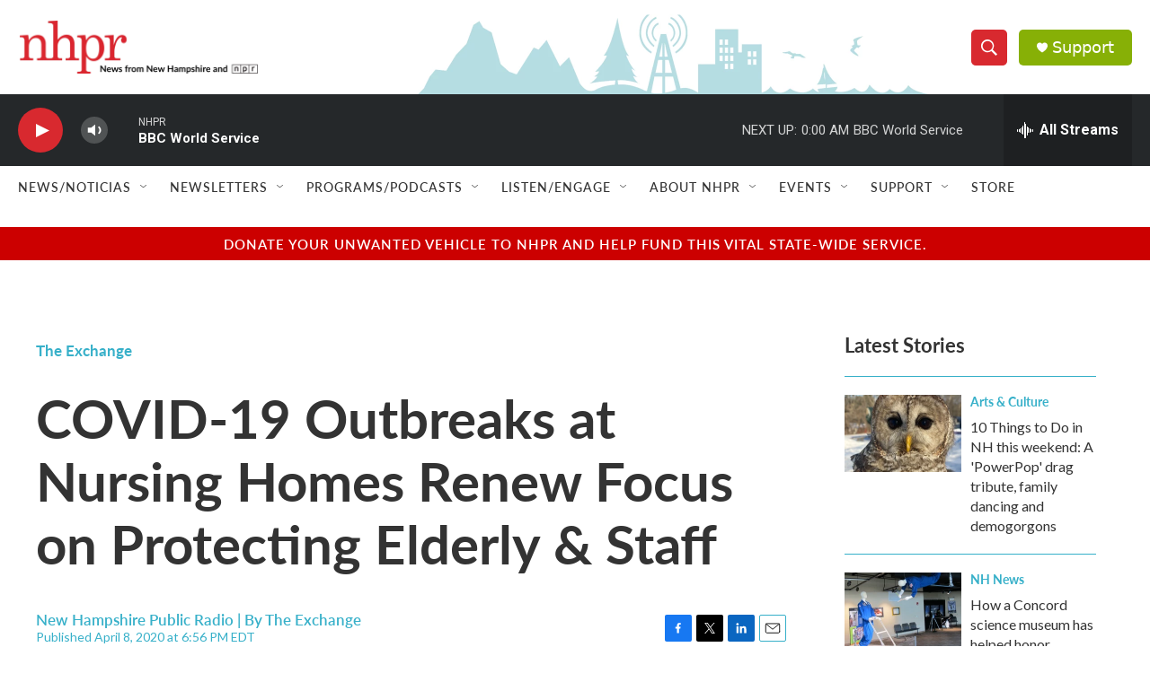

--- FILE ---
content_type: text/html;charset=UTF-8
request_url: https://www.nhpr.org/the-exchange/2020-04-08/covid-19-outbreaks-at-nursing-homes-renew-focus-on-protecting-elderly-staff
body_size: 36731
content:
<!DOCTYPE html>
<html class="ArtP aside" lang="en">
    <head>
    <meta charset="UTF-8">

    

    <style data-cssvarsponyfill="true">
        :root { --siteBgColorInverse: #121212; --primaryTextColorInverse: #ffffff; --secondaryTextColorInverse: #cccccc; --tertiaryTextColorInverse: #cccccc; --headerBgColorInverse: #000000; --headerBorderColorInverse: #858585; --headerTextColorInverse: #62b1bf; --headerTextColorHoverInverse: #ffffff; --secC1_Inverse: #a2a2a2; --secC4_Inverse: #282828; --headerNavBarBgColorInverse: #121212; --headerMenuBgColorInverse: #ffffff; --headerMenuTextColorInverse: #6b2b85; --headerMenuTextColorHoverInverse: #6b2b85; --liveBlogTextColorInverse: #ffffff; --applyButtonColorInverse: #4485D5; --applyButtonTextColorInverse: #4485D5; --siteBgColor: #ffffff; --primaryTextColor: #333333; --secondaryTextColor: #d8292f; --secC1: #37b0c9; --secC4: #ffffff; --secC5: #ffffff; --siteBgColor: #ffffff; --siteInverseBgColor: #000000; --linkColor: #d8292f; --linkHoverColor: #68bff9; --headerBgColor: #ffffff; --headerBgColorInverse: #000000; --headerBorderColor: #e6e6e6; --headerBorderColorInverse: #858585; --tertiaryTextColor: #1c1c1c; --headerTextColor: #ffffff; --headerTextColorHover: #333333; --buttonTextColor: #ffffff; --headerNavBarBgColor: #ffffff; --headerNavBarTextColor: #333333; --headerMenuBgColor: #ffffff; --headerMenuTextColor: #333333; --headerMenuTextColorHover: #767676; --liveBlogTextColor: #282829; --applyButtonColor: #194173; --applyButtonTextColor: #2c4273; --primaryColor1: #25282a; --primaryColor2: #d8292f; --breakingColor: #ff6f00; --secC2: #dcdcdc; --secC3: #37b0c9; --secC5: #ffffff; --linkColor: #d8292f; --linkHoverColor: #68bff9; --donateBGColor: #87b006; --headerIconColor: #ffffff; --hatButtonBgColor: #ffffff; --hatButtonBgHoverColor: #411c58; --hatButtonBorderColor: #411c58; --hatButtonBorderHoverColor: #ffffff; --hatButtoniconColor: #d62021; --hatButtonTextColor: #411c58; --hatButtonTextHoverColor: #ffffff; --footerTextColor: #ffffff; --footerTextBgColor: #ffffff; --footerPartnersBgColor: #000000; --listBorderColor: #000000; --gridBorderColor: #e6e6e6; --tagButtonBorderColor: #d8292f; --tagButtonTextColor: #d8292f; --breakingTextColor: #ffffff; --sectionTextColor: #ff6f00; --contentWidth: 1240px; --primaryHeadlineFont: sans-serif; --secHlFont: sans-serif; --bodyFont: sans-serif; --colorWhite: #ffffff; --colorBlack: #000000;} .fonts-loaded { --primaryHeadlineFont: "Lato"; --secHlFont: "Lato"; --bodyFont: "Lato"; --liveBlogBodyFont: "Gotham SSm";}
    </style>

    
    <meta property="fb:app_id" content="179437634226009">


    <meta property="og:title" content="COVID-19 Outbreaks at Nursing Homes Renew Focus on Protecting Elderly &amp; Staff">

    <meta property="og:url" content="https://www.nhpr.org/the-exchange/2020-04-08/covid-19-outbreaks-at-nursing-homes-renew-focus-on-protecting-elderly-staff">

    <meta property="og:image" content="https://npr.brightspotcdn.com/dims4/default/c1166dc/2147483647/strip/true/crop/1024x538+0+73/resize/1200x630!/quality/90/?url=http%3A%2F%2Fnpr-brightspot.s3.amazonaws.com%2Flegacy%2Fsites%2Fnhpr%2Ffiles%2F202004%2Fold_woman_home.jpg">

    
    <meta property="og:image:url" content="https://npr.brightspotcdn.com/dims4/default/c1166dc/2147483647/strip/true/crop/1024x538+0+73/resize/1200x630!/quality/90/?url=http%3A%2F%2Fnpr-brightspot.s3.amazonaws.com%2Flegacy%2Fsites%2Fnhpr%2Ffiles%2F202004%2Fold_woman_home.jpg">
    
    <meta property="og:image:width" content="1200">
    <meta property="og:image:height" content="630">
    <meta property="og:image:type" content="image/jpeg">
    

    <meta property="og:description" content="Thousands of elderly Granite Staters live in long-term care facilities that have been taking precautions to keep this particularly vulnerable population…">

    <meta property="og:site_name" content="New Hampshire Public Radio">



    <meta property="og:type" content="article">

    <meta property="article:published_time" content="2020-04-08T22:56:42">

    <meta property="article:modified_time" content="2020-04-10T14:07:52">

    <meta property="article:section" content="The Exchange">

    
    <meta name="twitter:card" content="summary_large_image"/>
    
    
    
    
    <meta name="twitter:description" content="Thousands of elderly Granite Staters live in long-term care facilities that have been taking precautions to keep this particularly vulnerable population…"/>
    
    
    <meta name="twitter:image" content="https://npr.brightspotcdn.com/dims4/default/641d3e6/2147483647/strip/true/crop/1024x576+0+54/resize/1200x675!/quality/90/?url=http%3A%2F%2Fnpr-brightspot.s3.amazonaws.com%2Flegacy%2Fsites%2Fnhpr%2Ffiles%2F202004%2Fold_woman_home.jpg"/>

    
    
    <meta name="twitter:site" content="@nhpr"/>
    
    
    
    <meta name="twitter:title" content="COVID-19 Outbreaks at Nursing Homes Renew Focus on Protecting Elderly &amp; Staff"/>
    

<meta name="robots" content="max-image-preview:large">



    <link data-cssvarsponyfill="true" class="Webpack-css" rel="stylesheet" href="https://npr.brightspotcdn.com/resource/00000177-1bc0-debb-a57f-dfcf4a950000/styleguide/All.min.0db89f2a608a6b13cec2d9fc84f71c45.gz.css">

    <link rel="stylesheet" href="https://use.typekit.net/avf8zpr.css">
<link rel="stylesheet" href="https://use.typekit.net/gwg4xog.css">
<link rel="preconnect" href="https://fonts.googleapis.com">
<link rel="preconnect" href="https://fonts.googleapis.com" crossorigin>
<link rel="stylesheet" href="https://fonts.googleapis.com/css2?family=Lato&amp;display=swap">
<link rel="stylesheet" href="https://fonts.googleapis.com/css2?family=Source%20Serif%204&amp;display=swap">


    <style>.FooterNavigation-items-item {
    display: inline-block
}</style>
<style>[class*='-articleBody'] > ul,
[class*='-articleBody'] > ul ul {
    list-style-type: disc;
}</style>
<style>h2 {
    font-size: 2rem;
}

h3 {
    font-size: 1.5rem;
}

.PromoA-category, .PromoAudioEpisode-category, .PromoB-category, .PromoC-category, .PromoD-category, .PromoE-category, .PromoEvent-category, .PromoLede-category, .PromoPeople-category, .PromoXSmall-category {
    color: var(--linkColor);
}


.PromoD-cta-button {
    font-family: var(--secondaryHeadlineFont),sans-serif;
    font-weight: 400;
}

div.NavigationItem {
    font-family: var(--secondaryHeadlineFont),sans-serif;
    font-weight: 500;
    letter-spacing: 0.5px;
}

button.StreamPill {
    font-family: var(--secondaryHeadlineFont),sans-serif;
    background-color: #d8292f;
}


div.AudioEnh {
    border-width: 1px;
    border-color: #7ccfde;
    border-style: solid;
    padding: 20px;
    margin: 0px;
}

div.AudioEnh-title {
    height: 0px;
}

div.AudioEnh-info {
    margin-bottom: 10px;
}

.RichTextBody p a {
    color: var(--linkColor);
    text-decoration: underline;
}

div.PromoC-audio-label {
    font-family: var(--secondaryHeadlineFont),sans-serif;
    font-weight: 400;
    letter-spacing: 0.5px;
}

div.ArtP-audioPlayer {
    font-family: var(--secondaryHeadlineFont),sans-serif;
    font-weight: 400;
    letter-spacing: 0.5px;
}

div.PH-persistent-player {
    font-family: var(--secondaryHeadlineFont),sans-serif;
    font-weight: 400;
}

div.PH-donate-button.gtm_donate {
    font-family: var(--secondaryHeadlineFont),sans-serif;
    font-weight: 400;
}

div.BrightspotPersistentPlayer-streamInfo{
    font-family: var(--secondaryHeadlineFont),sans-serif;
    font-weight: 400;
}

div.BrightspotPersistentPlayer-drawerControls{
    font-family: var(--secondaryHeadlineFont),sans-serif;
    font-weight: 400;
}

div.BrightspotPersistentPlayer-schedule{
    font-family: var(--secondaryHeadlineFont),sans-serif;
    font-weight: 400;
}

div.BrightspotPersistentPlayer-currentPlaying{
    font-family: var(--secondaryHeadlineFont),sans-serif;
    font-weight: 400;
}

div.BrightspotPersistentPlayer-drawerHeading{
    font-family: var(--secondaryHeadlineFont),sans-serif;
    font-weight: 400;
}

div.BrightspotPersistentPlayer-streamsList{
    font-family: var(--secondaryHeadlineFont),sans-serif;
    font-weight: 400;
}
</style>


    <meta name="viewport" content="width=device-width, initial-scale=1, viewport-fit=cover"><title>COVID-19 Outbreaks at Nursing Homes Renew Focus on Protecting Elderly &amp; Staff | New Hampshire Public Radio</title><meta name="description" content="Thousands of elderly Granite Staters live in long-term care facilities that have been taking precautions to keep this particularly vulnerable population…"><link rel="canonical" href="https://www.nhpr.org/the-exchange/2020-04-08/covid-19-outbreaks-at-nursing-homes-renew-focus-on-protecting-elderly-staff"><meta name="brightspot.contentId" content="0000017a-15d8-d736-a57f-17ff86f90000"><link rel="apple-touch-icon"sizes="180x180"href="/apple-touch-icon.png"><link rel="icon"type="image/png"href="/favicon-32x32.png"><link rel="icon"type="image/png"href="/favicon-16x16.png">
    
    
    <meta name="brightspot-dataLayer" content="{
  &quot;author&quot; : &quot;&quot;,
  &quot;bspStoryId&quot; : &quot;0000017a-15d8-d736-a57f-17ff86f90000&quot;,
  &quot;category&quot; : &quot;The Exchange&quot;,
  &quot;inlineAudio&quot; : 1,
  &quot;keywords&quot; : &quot;&quot;,
  &quot;nprCmsSite&quot; : true,
  &quot;nprStoryId&quot; : &quot;830343900&quot;,
  &quot;pageType&quot; : &quot;news-story&quot;,
  &quot;program&quot; : &quot;The Exchange&quot;,
  &quot;publishedDate&quot; : &quot;2020-04-08T18:56:42Z&quot;,
  &quot;siteName&quot; : &quot;New Hampshire Public Radio&quot;,
  &quot;station&quot; : &quot;New Hampshire Public Radio&quot;,
  &quot;stationOrgId&quot; : &quot;1177&quot;,
  &quot;storyOrgId&quot; : &quot;0&quot;,
  &quot;storyTheme&quot; : &quot;news-story&quot;,
  &quot;storyTitle&quot; : &quot;COVID-19 Outbreaks at Nursing Homes Renew Focus on Protecting Elderly &amp; Staff&quot;,
  &quot;timezone&quot; : &quot;America/New_York&quot;,
  &quot;wordCount&quot; : 0,
  &quot;series&quot; : &quot;&quot;
}">
    <script id="brightspot-dataLayer">
        (function () {
            var dataValue = document.head.querySelector('meta[name="brightspot-dataLayer"]').content;
            if (dataValue) {
                window.brightspotDataLayer = JSON.parse(dataValue);
            }
        })();
    </script>

    

    

    
    <script src="https://npr.brightspotcdn.com/resource/00000177-1bc0-debb-a57f-dfcf4a950000/styleguide/All.min.fd8f7fccc526453c829dde80fc7c2ef5.gz.js" async></script>
    

    <script async="async" src="https://securepubads.g.doubleclick.net/tag/js/gpt.js"></script>
<script type="text/javascript">
    // Google tag setup
    var googletag = googletag || {};
    googletag.cmd = googletag.cmd || [];

    googletag.cmd.push(function () {
        // @see https://developers.google.com/publisher-tag/reference#googletag.PubAdsService_enableLazyLoad
        googletag.pubads().enableLazyLoad({
            fetchMarginPercent: 100, // fetch and render ads within this % of viewport
            renderMarginPercent: 100,
            mobileScaling: 1  // Same on mobile.
        });

        googletag.pubads().enableSingleRequest()
        googletag.pubads().enableAsyncRendering()
        googletag.pubads().collapseEmptyDivs()
        googletag.pubads().disableInitialLoad()
        googletag.enableServices()
    })
</script>
<script>

  window.fbAsyncInit = function() {
      FB.init({
          
              appId : '179437634226009',
          
          xfbml : true,
          version : 'v2.9'
      });
  };

  (function(d, s, id){
     var js, fjs = d.getElementsByTagName(s)[0];
     if (d.getElementById(id)) {return;}
     js = d.createElement(s); js.id = id;
     js.src = "//connect.facebook.net/en_US/sdk.js";
     fjs.parentNode.insertBefore(js, fjs);
   }(document, 'script', 'facebook-jssdk'));
</script>
<meta name="gtm-dataLayer" content="{
  &quot;gtmAuthor&quot; : &quot;&quot;,
  &quot;gtmBspStoryId&quot; : &quot;0000017a-15d8-d736-a57f-17ff86f90000&quot;,
  &quot;gtmCategory&quot; : &quot;The Exchange&quot;,
  &quot;gtmInlineAudio&quot; : 1,
  &quot;gtmKeywords&quot; : &quot;&quot;,
  &quot;gtmNprCmsSite&quot; : true,
  &quot;gtmNprStoryId&quot; : &quot;830343900&quot;,
  &quot;gtmPageType&quot; : &quot;news-story&quot;,
  &quot;gtmProgram&quot; : &quot;The Exchange&quot;,
  &quot;gtmPublishedDate&quot; : &quot;2020-04-08T18:56:42Z&quot;,
  &quot;gtmSiteName&quot; : &quot;New Hampshire Public Radio&quot;,
  &quot;gtmStation&quot; : &quot;New Hampshire Public Radio&quot;,
  &quot;gtmStationOrgId&quot; : &quot;1177&quot;,
  &quot;gtmStoryOrgId&quot; : &quot;0&quot;,
  &quot;gtmStoryTheme&quot; : &quot;news-story&quot;,
  &quot;gtmStoryTitle&quot; : &quot;COVID-19 Outbreaks at Nursing Homes Renew Focus on Protecting Elderly &amp; Staff&quot;,
  &quot;gtmTimezone&quot; : &quot;America/New_York&quot;,
  &quot;gtmWordCount&quot; : 0,
  &quot;gtmSeries&quot; : &quot;&quot;
}"><script>

    (function () {
        var dataValue = document.head.querySelector('meta[name="gtm-dataLayer"]').content;
        if (dataValue) {
            window.dataLayer = window.dataLayer || [];
            dataValue = JSON.parse(dataValue);
            dataValue['event'] = 'gtmFirstView';
            window.dataLayer.push(dataValue);
        }
    })();

    (function(w,d,s,l,i){w[l]=w[l]||[];w[l].push({'gtm.start':
            new Date().getTime(),event:'gtm.js'});var f=d.getElementsByTagName(s)[0],
        j=d.createElement(s),dl=l!='dataLayer'?'&l='+l:'';j.async=true;j.src=
        'https://www.googletagmanager.com/gtm.js?id='+i+dl;f.parentNode.insertBefore(j,f);
})(window,document,'script','dataLayer','GTM-N39QFDR');</script><script type="application/ld+json">{"@context":"http://schema.org","@type":"NewsArticle","dateModified":"2020-04-10T10:07:52Z","datePublished":"2020-04-08T18:56:42Z","headline":"COVID-19 Outbreaks at Nursing Homes Renew Focus on Protecting Elderly & Staff","image":{"@context":"http://schema.org","@type":"ImageObject","url":"https://npr.brightspotcdn.com/legacy/sites/nhpr/files/202004/old_woman_home.jpg"},"mainEntityOfPage":{"@type":"NewsArticle","@id":"https://www.nhpr.org/the-exchange/2020-04-08/covid-19-outbreaks-at-nursing-homes-renew-focus-on-protecting-elderly-staff"},"publisher":{"@type":"Organization","name":"NHPR","logo":{"@context":"http://schema.org","@type":"ImageObject","url":"https://npr.brightspotcdn.com/dims4/default/7075853/2147483647/resize/x60/quality/90/?url=http%3A%2F%2Fnpr-brightspot.s3.amazonaws.com%2Flegacy%2Fsites%2Fnhpr%2Ffiles%2F202009%2FCoBrandWebHeader_0.png"}}}</script><script type="application/ld+json">{"@context":"http://schema.org","@type":"BreadcrumbList","itemListElement":[{"@context":"http://schema.org","@type":"ListItem","item":"https://www.nhpr.org/the-exchange","name":"The Exchange","position":"1"}]}</script><script type="application/ld+json">{"@context":"http://schema.org","@type":"ListenAction","name":"COVID-19 Outbreaks at Nursing Homes Renew Focus on Protecting Elderly & Staff"}</script><script>window.addEventListener('DOMContentLoaded', (event) => {
    window.nulldurationobserver = new MutationObserver(function (mutations) {
        document.querySelectorAll('.StreamPill-duration').forEach(pill => { 
      if (pill.innerText == "LISTENNULL") {
         pill.innerText = "LISTEN"
      } 
    });
      });

      window.nulldurationobserver.observe(document.body, {
        childList: true,
        subtree: true
      });
});
</script>
<script><script id="mcjs">!function(c,h,i,m,p){m=c.createElement(h),p=c.getElementsByTagName(h)[0],m.async=1,m.src=i,p.parentNode.insertBefore(m,p)}(document,"script","https://chimpstatic.com/mcjs-connected/js/users/518d7d011c9b8b095cda07361/19a27d4008eb5cc55ce7eeb80.js");</script></script>


    <script>
        var head = document.getElementsByTagName('head')
        head = head[0]
        var link = document.createElement('link');
        link.setAttribute('href', 'https://fonts.googleapis.com/css?family=Roboto|Roboto:400,500,700&display=swap');
        var relList = link.relList;

        if (relList && relList.supports('preload')) {
            link.setAttribute('as', 'style');
            link.setAttribute('rel', 'preload');
            link.setAttribute('onload', 'this.rel="stylesheet"');
            link.setAttribute('crossorigin', 'anonymous');
        } else {
            link.setAttribute('rel', 'stylesheet');
        }

        head.appendChild(link);
    </script>
</head>


    <body class="Page-body" data-content-width="1240px">
    <noscript>
    <iframe src="https://www.googletagmanager.com/ns.html?id=GTM-N39QFDR" height="0" width="0" style="display:none;visibility:hidden"></iframe>
</noscript>
        

    <!-- Putting icons here, so we don't have to include in a bunch of -body hbs's -->
<svg xmlns="http://www.w3.org/2000/svg" style="display:none" id="iconsMap1" class="iconsMap">
    <symbol id="play-icon" viewBox="0 0 115 115">
        <polygon points="0,0 115,57.5 0,115" fill="currentColor" />
    </symbol>
    <symbol id="grid" viewBox="0 0 32 32">
            <g>
                <path d="M6.4,5.7 C6.4,6.166669 6.166669,6.4 5.7,6.4 L0.7,6.4 C0.233331,6.4 0,6.166669 0,5.7 L0,0.7 C0,0.233331 0.233331,0 0.7,0 L5.7,0 C6.166669,0 6.4,0.233331 6.4,0.7 L6.4,5.7 Z M19.2,5.7 C19.2,6.166669 18.966669,6.4 18.5,6.4 L13.5,6.4 C13.033331,6.4 12.8,6.166669 12.8,5.7 L12.8,0.7 C12.8,0.233331 13.033331,0 13.5,0 L18.5,0 C18.966669,0 19.2,0.233331 19.2,0.7 L19.2,5.7 Z M32,5.7 C32,6.166669 31.766669,6.4 31.3,6.4 L26.3,6.4 C25.833331,6.4 25.6,6.166669 25.6,5.7 L25.6,0.7 C25.6,0.233331 25.833331,0 26.3,0 L31.3,0 C31.766669,0 32,0.233331 32,0.7 L32,5.7 Z M6.4,18.5 C6.4,18.966669 6.166669,19.2 5.7,19.2 L0.7,19.2 C0.233331,19.2 0,18.966669 0,18.5 L0,13.5 C0,13.033331 0.233331,12.8 0.7,12.8 L5.7,12.8 C6.166669,12.8 6.4,13.033331 6.4,13.5 L6.4,18.5 Z M19.2,18.5 C19.2,18.966669 18.966669,19.2 18.5,19.2 L13.5,19.2 C13.033331,19.2 12.8,18.966669 12.8,18.5 L12.8,13.5 C12.8,13.033331 13.033331,12.8 13.5,12.8 L18.5,12.8 C18.966669,12.8 19.2,13.033331 19.2,13.5 L19.2,18.5 Z M32,18.5 C32,18.966669 31.766669,19.2 31.3,19.2 L26.3,19.2 C25.833331,19.2 25.6,18.966669 25.6,18.5 L25.6,13.5 C25.6,13.033331 25.833331,12.8 26.3,12.8 L31.3,12.8 C31.766669,12.8 32,13.033331 32,13.5 L32,18.5 Z M6.4,31.3 C6.4,31.766669 6.166669,32 5.7,32 L0.7,32 C0.233331,32 0,31.766669 0,31.3 L0,26.3 C0,25.833331 0.233331,25.6 0.7,25.6 L5.7,25.6 C6.166669,25.6 6.4,25.833331 6.4,26.3 L6.4,31.3 Z M19.2,31.3 C19.2,31.766669 18.966669,32 18.5,32 L13.5,32 C13.033331,32 12.8,31.766669 12.8,31.3 L12.8,26.3 C12.8,25.833331 13.033331,25.6 13.5,25.6 L18.5,25.6 C18.966669,25.6 19.2,25.833331 19.2,26.3 L19.2,31.3 Z M32,31.3 C32,31.766669 31.766669,32 31.3,32 L26.3,32 C25.833331,32 25.6,31.766669 25.6,31.3 L25.6,26.3 C25.6,25.833331 25.833331,25.6 26.3,25.6 L31.3,25.6 C31.766669,25.6 32,25.833331 32,26.3 L32,31.3 Z" id=""></path>
            </g>
    </symbol>
    <symbol id="radio-stream" width="18" height="19" viewBox="0 0 18 19">
        <g fill="currentColor" fill-rule="nonzero">
            <path d="M.5 8c-.276 0-.5.253-.5.565v1.87c0 .312.224.565.5.565s.5-.253.5-.565v-1.87C1 8.253.776 8 .5 8zM2.5 8c-.276 0-.5.253-.5.565v1.87c0 .312.224.565.5.565s.5-.253.5-.565v-1.87C3 8.253 2.776 8 2.5 8zM3.5 7c-.276 0-.5.276-.5.617v3.766c0 .34.224.617.5.617s.5-.276.5-.617V7.617C4 7.277 3.776 7 3.5 7zM5.5 6c-.276 0-.5.275-.5.613v5.774c0 .338.224.613.5.613s.5-.275.5-.613V6.613C6 6.275 5.776 6 5.5 6zM6.5 4c-.276 0-.5.26-.5.58v8.84c0 .32.224.58.5.58s.5-.26.5-.58V4.58C7 4.26 6.776 4 6.5 4zM8.5 0c-.276 0-.5.273-.5.61v17.78c0 .337.224.61.5.61s.5-.273.5-.61V.61C9 .273 8.776 0 8.5 0zM9.5 2c-.276 0-.5.274-.5.612v14.776c0 .338.224.612.5.612s.5-.274.5-.612V2.612C10 2.274 9.776 2 9.5 2zM11.5 5c-.276 0-.5.276-.5.616v8.768c0 .34.224.616.5.616s.5-.276.5-.616V5.616c0-.34-.224-.616-.5-.616zM12.5 6c-.276 0-.5.262-.5.584v4.832c0 .322.224.584.5.584s.5-.262.5-.584V6.584c0-.322-.224-.584-.5-.584zM14.5 7c-.276 0-.5.29-.5.647v3.706c0 .357.224.647.5.647s.5-.29.5-.647V7.647C15 7.29 14.776 7 14.5 7zM15.5 8c-.276 0-.5.253-.5.565v1.87c0 .312.224.565.5.565s.5-.253.5-.565v-1.87c0-.312-.224-.565-.5-.565zM17.5 8c-.276 0-.5.253-.5.565v1.87c0 .312.224.565.5.565s.5-.253.5-.565v-1.87c0-.312-.224-.565-.5-.565z"/>
        </g>
    </symbol>
    <symbol id="icon-magnify" viewBox="0 0 31 31">
        <g>
            <path fill-rule="evenodd" d="M22.604 18.89l-.323.566 8.719 8.8L28.255 31l-8.719-8.8-.565.404c-2.152 1.346-4.386 2.018-6.7 2.018-3.39 0-6.284-1.21-8.679-3.632C1.197 18.568 0 15.66 0 12.27c0-3.39 1.197-6.283 3.592-8.678C5.987 1.197 8.88 0 12.271 0c3.39 0 6.283 1.197 8.678 3.592 2.395 2.395 3.593 5.288 3.593 8.679 0 2.368-.646 4.574-1.938 6.62zM19.162 5.77C17.322 3.925 15.089 3 12.46 3c-2.628 0-4.862.924-6.702 2.77C3.92 7.619 3 9.862 3 12.5c0 2.639.92 4.882 2.76 6.73C7.598 21.075 9.832 22 12.46 22c2.629 0 4.862-.924 6.702-2.77C21.054 17.33 22 15.085 22 12.5c0-2.586-.946-4.83-2.838-6.73z"/>
        </g>
    </symbol>
    <symbol id="burger-menu" viewBox="0 0 14 10">
        <g>
            <path fill-rule="evenodd" d="M0 5.5v-1h14v1H0zM0 1V0h14v1H0zm0 9V9h14v1H0z"></path>
        </g>
    </symbol>
    <symbol id="close-x" viewBox="0 0 14 14">
        <g>
            <path fill-rule="nonzero" d="M6.336 7L0 .664.664 0 7 6.336 13.336 0 14 .664 7.664 7 14 13.336l-.664.664L7 7.664.664 14 0 13.336 6.336 7z"></path>
        </g>
    </symbol>
    <symbol id="share-more-arrow" viewBox="0 0 512 512" style="enable-background:new 0 0 512 512;">
        <g>
            <g>
                <path d="M512,241.7L273.643,3.343v156.152c-71.41,3.744-138.015,33.337-188.958,84.28C30.075,298.384,0,370.991,0,448.222v60.436
                    l29.069-52.985c45.354-82.671,132.173-134.027,226.573-134.027c5.986,0,12.004,0.212,18.001,0.632v157.779L512,241.7z
                    M255.642,290.666c-84.543,0-163.661,36.792-217.939,98.885c26.634-114.177,129.256-199.483,251.429-199.483h15.489V78.131
                    l163.568,163.568L304.621,405.267V294.531l-13.585-1.683C279.347,291.401,267.439,290.666,255.642,290.666z"></path>
            </g>
        </g>
    </symbol>
    <symbol id="chevron" viewBox="0 0 100 100">
        <g>
            <path d="M22.4566257,37.2056786 L-21.4456527,71.9511488 C-22.9248661,72.9681457 -24.9073712,72.5311671 -25.8758148,70.9765924 L-26.9788683,69.2027424 C-27.9450684,67.6481676 -27.5292733,65.5646602 -26.0500598,64.5484493 L20.154796,28.2208967 C21.5532435,27.2597011 23.3600078,27.2597011 24.759951,28.2208967 L71.0500598,64.4659264 C72.5292733,65.4829232 72.9450684,67.5672166 71.9788683,69.1217913 L70.8750669,70.8956413 C69.9073712,72.4502161 67.9241183,72.8848368 66.4449048,71.8694118 L22.4566257,37.2056786 Z" id="Transparent-Chevron" transform="translate(22.500000, 50.000000) rotate(90.000000) translate(-22.500000, -50.000000) "></path>
        </g>
    </symbol>
</svg>

<svg xmlns="http://www.w3.org/2000/svg" style="display:none" id="iconsMap2" class="iconsMap">
    <symbol id="mono-icon-facebook" viewBox="0 0 10 19">
        <path fill-rule="evenodd" d="M2.707 18.25V10.2H0V7h2.707V4.469c0-1.336.375-2.373 1.125-3.112C4.582.62 5.578.25 6.82.25c1.008 0 1.828.047 2.461.14v2.848H7.594c-.633 0-1.067.14-1.301.422-.188.235-.281.61-.281 1.125V7H9l-.422 3.2H6.012v8.05H2.707z"></path>
    </symbol>
    <symbol id="mono-icon-instagram" viewBox="0 0 17 17">
        <g>
            <path fill-rule="evenodd" d="M8.281 4.207c.727 0 1.4.182 2.022.545a4.055 4.055 0 0 1 1.476 1.477c.364.62.545 1.294.545 2.021 0 .727-.181 1.4-.545 2.021a4.055 4.055 0 0 1-1.476 1.477 3.934 3.934 0 0 1-2.022.545c-.726 0-1.4-.182-2.021-.545a4.055 4.055 0 0 1-1.477-1.477 3.934 3.934 0 0 1-.545-2.021c0-.727.182-1.4.545-2.021A4.055 4.055 0 0 1 6.26 4.752a3.934 3.934 0 0 1 2.021-.545zm0 6.68a2.54 2.54 0 0 0 1.864-.774 2.54 2.54 0 0 0 .773-1.863 2.54 2.54 0 0 0-.773-1.863 2.54 2.54 0 0 0-1.864-.774 2.54 2.54 0 0 0-1.863.774 2.54 2.54 0 0 0-.773 1.863c0 .727.257 1.348.773 1.863a2.54 2.54 0 0 0 1.863.774zM13.45 4.03c-.023.258-.123.48-.299.668a.856.856 0 0 1-.65.281.913.913 0 0 1-.668-.28.913.913 0 0 1-.281-.669c0-.258.094-.48.281-.668a.913.913 0 0 1 .668-.28c.258 0 .48.093.668.28.187.188.281.41.281.668zm2.672.95c.023.656.035 1.746.035 3.269 0 1.523-.017 2.62-.053 3.287-.035.668-.134 1.248-.298 1.74a4.098 4.098 0 0 1-.967 1.53 4.098 4.098 0 0 1-1.53.966c-.492.164-1.072.264-1.74.3-.668.034-1.763.052-3.287.052-1.523 0-2.619-.018-3.287-.053-.668-.035-1.248-.146-1.74-.334a3.747 3.747 0 0 1-1.53-.931 4.098 4.098 0 0 1-.966-1.53c-.164-.492-.264-1.072-.299-1.74C.424 10.87.406 9.773.406 8.25S.424 5.63.46 4.963c.035-.668.135-1.248.299-1.74.21-.586.533-1.096.967-1.53A4.098 4.098 0 0 1 3.254.727c.492-.164 1.072-.264 1.74-.3C5.662.394 6.758.376 8.281.376c1.524 0 2.62.018 3.287.053.668.035 1.248.135 1.74.299a4.098 4.098 0 0 1 2.496 2.496c.165.492.27 1.078.317 1.757zm-1.687 7.91c.14-.399.234-1.032.28-1.899.024-.515.036-1.242.036-2.18V7.689c0-.961-.012-1.688-.035-2.18-.047-.89-.14-1.524-.281-1.899a2.537 2.537 0 0 0-1.512-1.511c-.375-.14-1.008-.235-1.899-.282a51.292 51.292 0 0 0-2.18-.035H7.72c-.938 0-1.664.012-2.18.035-.867.047-1.5.141-1.898.282a2.537 2.537 0 0 0-1.512 1.511c-.14.375-.234 1.008-.281 1.899a51.292 51.292 0 0 0-.036 2.18v1.125c0 .937.012 1.664.036 2.18.047.866.14 1.5.28 1.898.306.726.81 1.23 1.513 1.511.398.141 1.03.235 1.898.282.516.023 1.242.035 2.18.035h1.125c.96 0 1.687-.012 2.18-.035.89-.047 1.523-.141 1.898-.282.726-.304 1.23-.808 1.512-1.511z"></path>
        </g>
    </symbol>
    <symbol id="mono-icon-email" viewBox="0 0 512 512">
        <g>
            <path d="M67,148.7c11,5.8,163.8,89.1,169.5,92.1c5.7,3,11.5,4.4,20.5,4.4c9,0,14.8-1.4,20.5-4.4c5.7-3,158.5-86.3,169.5-92.1
                c4.1-2.1,11-5.9,12.5-10.2c2.6-7.6-0.2-10.5-11.3-10.5H257H65.8c-11.1,0-13.9,3-11.3,10.5C56,142.9,62.9,146.6,67,148.7z"></path>
            <path d="M455.7,153.2c-8.2,4.2-81.8,56.6-130.5,88.1l82.2,92.5c2,2,2.9,4.4,1.8,5.6c-1.2,1.1-3.8,0.5-5.9-1.4l-98.6-83.2
                c-14.9,9.6-25.4,16.2-27.2,17.2c-7.7,3.9-13.1,4.4-20.5,4.4c-7.4,0-12.8-0.5-20.5-4.4c-1.9-1-12.3-7.6-27.2-17.2l-98.6,83.2
                c-2,2-4.7,2.6-5.9,1.4c-1.2-1.1-0.3-3.6,1.7-5.6l82.1-92.5c-48.7-31.5-123.1-83.9-131.3-88.1c-8.8-4.5-9.3,0.8-9.3,4.9
                c0,4.1,0,205,0,205c0,9.3,13.7,20.9,23.5,20.9H257h185.5c9.8,0,21.5-11.7,21.5-20.9c0,0,0-201,0-205
                C464,153.9,464.6,148.7,455.7,153.2z"></path>
        </g>
    </symbol>
    <symbol id="default-image" width="24" height="24" viewBox="0 0 24 24" fill="none" stroke="currentColor" stroke-width="2" stroke-linecap="round" stroke-linejoin="round" class="feather feather-image">
        <rect x="3" y="3" width="18" height="18" rx="2" ry="2"></rect>
        <circle cx="8.5" cy="8.5" r="1.5"></circle>
        <polyline points="21 15 16 10 5 21"></polyline>
    </symbol>
    <symbol id="icon-email" width="18px" viewBox="0 0 20 14">
        <g id="Symbols" stroke="none" stroke-width="1" fill="none" fill-rule="evenodd" stroke-linecap="round" stroke-linejoin="round">
            <g id="social-button-bar" transform="translate(-125.000000, -8.000000)" stroke="#000000">
                <g id="Group-2" transform="translate(120.000000, 0.000000)">
                    <g id="envelope" transform="translate(6.000000, 9.000000)">
                        <path d="M17.5909091,10.6363636 C17.5909091,11.3138182 17.0410909,11.8636364 16.3636364,11.8636364 L1.63636364,11.8636364 C0.958909091,11.8636364 0.409090909,11.3138182 0.409090909,10.6363636 L0.409090909,1.63636364 C0.409090909,0.958090909 0.958909091,0.409090909 1.63636364,0.409090909 L16.3636364,0.409090909 C17.0410909,0.409090909 17.5909091,0.958090909 17.5909091,1.63636364 L17.5909091,10.6363636 L17.5909091,10.6363636 Z" id="Stroke-406"></path>
                        <polyline id="Stroke-407" points="17.1818182 0.818181818 9 7.36363636 0.818181818 0.818181818"></polyline>
                    </g>
                </g>
            </g>
        </g>
    </symbol>
    <symbol id="mono-icon-print" viewBox="0 0 12 12">
        <g fill-rule="evenodd">
            <path fill-rule="nonzero" d="M9 10V7H3v3H1a1 1 0 0 1-1-1V4a1 1 0 0 1 1-1h10a1 1 0 0 1 1 1v3.132A2.868 2.868 0 0 1 9.132 10H9zm.5-4.5a1 1 0 1 0 0-2 1 1 0 0 0 0 2zM3 0h6v2H3z"></path>
            <path d="M4 8h4v4H4z"></path>
        </g>
    </symbol>
    <symbol id="mono-icon-copylink" viewBox="0 0 12 12">
        <g fill-rule="evenodd">
            <path d="M10.199 2.378c.222.205.4.548.465.897.062.332.016.614-.132.774L8.627 6.106c-.187.203-.512.232-.75-.014a.498.498 0 0 0-.706.028.499.499 0 0 0 .026.706 1.509 1.509 0 0 0 2.165-.04l1.903-2.06c.37-.398.506-.98.382-1.636-.105-.557-.392-1.097-.77-1.445L9.968.8C9.591.452 9.03.208 8.467.145 7.803.072 7.233.252 6.864.653L4.958 2.709a1.509 1.509 0 0 0 .126 2.161.5.5 0 1 0 .68-.734c-.264-.218-.26-.545-.071-.747L7.597 1.33c.147-.16.425-.228.76-.19.353.038.71.188.931.394l.91.843.001.001zM1.8 9.623c-.222-.205-.4-.549-.465-.897-.062-.332-.016-.614.132-.774l1.905-2.057c.187-.203.512-.232.75.014a.498.498 0 0 0 .706-.028.499.499 0 0 0-.026-.706 1.508 1.508 0 0 0-2.165.04L.734 7.275c-.37.399-.506.98-.382 1.637.105.557.392 1.097.77 1.445l.91.843c.376.35.937.594 1.5.656.664.073 1.234-.106 1.603-.507L7.04 9.291a1.508 1.508 0 0 0-.126-2.16.5.5 0 0 0-.68.734c.264.218.26.545.071.747l-1.904 2.057c-.147.16-.425.228-.76.191-.353-.038-.71-.188-.931-.394l-.91-.843z"></path>
            <path d="M8.208 3.614a.5.5 0 0 0-.707.028L3.764 7.677a.5.5 0 0 0 .734.68L8.235 4.32a.5.5 0 0 0-.027-.707"></path>
        </g>
    </symbol>
    <symbol id="mono-icon-linkedin" viewBox="0 0 16 17">
        <g fill-rule="evenodd">
            <path d="M3.734 16.125H.464V5.613h3.27zM2.117 4.172c-.515 0-.96-.188-1.336-.563A1.825 1.825 0 0 1 .22 2.273c0-.515.187-.96.562-1.335.375-.375.82-.563 1.336-.563.516 0 .961.188 1.336.563.375.375.563.82.563 1.335 0 .516-.188.961-.563 1.336-.375.375-.82.563-1.336.563zM15.969 16.125h-3.27v-5.133c0-.844-.07-1.453-.21-1.828-.259-.633-.762-.95-1.512-.95s-1.278.282-1.582.845c-.235.421-.352 1.043-.352 1.863v5.203H5.809V5.613h3.128v1.442h.036c.234-.469.609-.856 1.125-1.16.562-.375 1.218-.563 1.968-.563 1.524 0 2.59.48 3.2 1.441.468.774.703 1.97.703 3.586v5.766z"></path>
        </g>
    </symbol>
    <symbol id="mono-icon-pinterest" viewBox="0 0 512 512">
        <g>
            <path d="M256,32C132.3,32,32,132.3,32,256c0,91.7,55.2,170.5,134.1,205.2c-0.6-15.6-0.1-34.4,3.9-51.4
                c4.3-18.2,28.8-122.1,28.8-122.1s-7.2-14.3-7.2-35.4c0-33.2,19.2-58,43.2-58c20.4,0,30.2,15.3,30.2,33.6
                c0,20.5-13.1,51.1-19.8,79.5c-5.6,23.8,11.9,43.1,35.4,43.1c42.4,0,71-54.5,71-119.1c0-49.1-33.1-85.8-93.2-85.8
                c-67.9,0-110.3,50.7-110.3,107.3c0,19.5,5.8,33.3,14.8,43.9c4.1,4.9,4.7,6.9,3.2,12.5c-1.1,4.1-3.5,14-4.6,18
                c-1.5,5.7-6.1,7.7-11.2,5.6c-31.3-12.8-45.9-47-45.9-85.6c0-63.6,53.7-139.9,160.1-139.9c85.5,0,141.8,61.9,141.8,128.3
                c0,87.9-48.9,153.5-120.9,153.5c-24.2,0-46.9-13.1-54.7-27.9c0,0-13,51.6-15.8,61.6c-4.7,17.3-14,34.5-22.5,48
                c20.1,5.9,41.4,9.2,63.5,9.2c123.7,0,224-100.3,224-224C480,132.3,379.7,32,256,32z"></path>
        </g>
    </symbol>
    <symbol id="mono-icon-tumblr" viewBox="0 0 512 512">
        <g>
            <path d="M321.2,396.3c-11.8,0-22.4-2.8-31.5-8.3c-6.9-4.1-11.5-9.6-14-16.4c-2.6-6.9-3.6-22.3-3.6-46.4V224h96v-64h-96V48h-61.9
                c-2.7,21.5-7.5,44.7-14.5,58.6c-7,13.9-14,25.8-25.6,35.7c-11.6,9.9-25.6,17.9-41.9,23.3V224h48v140.4c0,19,2,33.5,5.9,43.5
                c4,10,11.1,19.5,21.4,28.4c10.3,8.9,22.8,15.7,37.3,20.5c14.6,4.8,31.4,7.2,50.4,7.2c16.7,0,30.3-1.7,44.7-5.1
                c14.4-3.4,30.5-9.3,48.2-17.6v-65.6C363.2,389.4,342.3,396.3,321.2,396.3z"></path>
        </g>
    </symbol>
    <symbol id="mono-icon-twitter" viewBox="0 0 1200 1227">
        <g>
            <path d="M714.163 519.284L1160.89 0H1055.03L667.137 450.887L357.328 0H0L468.492 681.821L0 1226.37H105.866L515.491
            750.218L842.672 1226.37H1200L714.137 519.284H714.163ZM569.165 687.828L521.697 619.934L144.011 79.6944H306.615L611.412
            515.685L658.88 583.579L1055.08 1150.3H892.476L569.165 687.854V687.828Z" fill="white"></path>
        </g>
    </symbol>
    <symbol id="mono-icon-youtube" viewBox="0 0 512 512">
        <g>
            <path fill-rule="evenodd" d="M508.6,148.8c0-45-33.1-81.2-74-81.2C379.2,65,322.7,64,265,64c-3,0-6,0-9,0s-6,0-9,0c-57.6,0-114.2,1-169.6,3.6
                c-40.8,0-73.9,36.4-73.9,81.4C1,184.6-0.1,220.2,0,255.8C-0.1,291.4,1,327,3.4,362.7c0,45,33.1,81.5,73.9,81.5
                c58.2,2.7,117.9,3.9,178.6,3.8c60.8,0.2,120.3-1,178.6-3.8c40.9,0,74-36.5,74-81.5c2.4-35.7,3.5-71.3,3.4-107
                C512.1,220.1,511,184.5,508.6,148.8z M207,353.9V157.4l145,98.2L207,353.9z"></path>
        </g>
    </symbol>
    <symbol id="mono-icon-flipboard" viewBox="0 0 500 500">
        <g>
            <path d="M0,0V500H500V0ZM400,200H300V300H200V400H100V100H400Z"></path>
        </g>
    </symbol>
    <symbol id="mono-icon-bluesky" viewBox="0 0 568 501">
        <g>
            <path d="M123.121 33.6637C188.241 82.5526 258.281 181.681 284 234.873C309.719 181.681 379.759 82.5526 444.879
            33.6637C491.866 -1.61183 568 -28.9064 568 57.9464C568 75.2916 558.055 203.659 552.222 224.501C531.947 296.954
            458.067 315.434 392.347 304.249C507.222 323.8 536.444 388.56 473.333 453.32C353.473 576.312 301.061 422.461
            287.631 383.039C285.169 375.812 284.017 372.431 284 375.306C283.983 372.431 282.831 375.812 280.369 383.039C266.939
            422.461 214.527 576.312 94.6667 453.32C31.5556 388.56 60.7778 323.8 175.653 304.249C109.933 315.434 36.0535
            296.954 15.7778 224.501C9.94525 203.659 0 75.2916 0 57.9464C0 -28.9064 76.1345 -1.61183 123.121 33.6637Z"
            fill="white">
            </path>
        </g>
    </symbol>
    <symbol id="mono-icon-threads" viewBox="0 0 192 192">
        <g>
            <path d="M141.537 88.9883C140.71 88.5919 139.87 88.2104 139.019 87.8451C137.537 60.5382 122.616 44.905 97.5619 44.745C97.4484 44.7443 97.3355 44.7443 97.222 44.7443C82.2364 44.7443 69.7731 51.1409 62.102 62.7807L75.881 72.2328C81.6116 63.5383 90.6052 61.6848 97.2286 61.6848C97.3051 61.6848 97.3819 61.6848 97.4576 61.6855C105.707 61.7381 111.932 64.1366 115.961 68.814C118.893 72.2193 120.854 76.925 121.825 82.8638C114.511 81.6207 106.601 81.2385 98.145 81.7233C74.3247 83.0954 59.0111 96.9879 60.0396 116.292C60.5615 126.084 65.4397 134.508 73.775 140.011C80.8224 144.663 89.899 146.938 99.3323 146.423C111.79 145.74 121.563 140.987 128.381 132.296C133.559 125.696 136.834 117.143 138.28 106.366C144.217 109.949 148.617 114.664 151.047 120.332C155.179 129.967 155.42 145.8 142.501 158.708C131.182 170.016 117.576 174.908 97.0135 175.059C74.2042 174.89 56.9538 167.575 45.7381 153.317C35.2355 139.966 29.8077 120.682 29.6052 96C29.8077 71.3178 35.2355 52.0336 45.7381 38.6827C56.9538 24.4249 74.2039 17.11 97.0132 16.9405C119.988 17.1113 137.539 24.4614 149.184 38.788C154.894 45.8136 159.199 54.6488 162.037 64.9503L178.184 60.6422C174.744 47.9622 169.331 37.0357 161.965 27.974C147.036 9.60668 125.202 0.195148 97.0695 0H96.9569C68.8816 0.19447 47.2921 9.6418 32.7883 28.0793C19.8819 44.4864 13.2244 67.3157 13.0007 95.9325L13 96L13.0007 96.0675C13.2244 124.684 19.8819 147.514 32.7883 163.921C47.2921 182.358 68.8816 191.806 96.9569 192H97.0695C122.03 191.827 139.624 185.292 154.118 170.811C173.081 151.866 172.51 128.119 166.26 113.541C161.776 103.087 153.227 94.5962 141.537 88.9883ZM98.4405 129.507C88.0005 130.095 77.1544 125.409 76.6196 115.372C76.2232 107.93 81.9158 99.626 99.0812 98.6368C101.047 98.5234 102.976 98.468 104.871 98.468C111.106 98.468 116.939 99.0737 122.242 100.233C120.264 124.935 108.662 128.946 98.4405 129.507Z" fill="white"></path>
        </g>
    </symbol>
 </svg>

<svg xmlns="http://www.w3.org/2000/svg" style="display:none" id="iconsMap3" class="iconsMap">
    <symbol id="volume-mute" x="0px" y="0px" viewBox="0 0 24 24" style="enable-background:new 0 0 24 24;">
        <polygon fill="currentColor" points="11,5 6,9 2,9 2,15 6,15 11,19 "/>
        <line style="fill:none;stroke:currentColor;stroke-width:2;stroke-linecap:round;stroke-linejoin:round;" x1="23" y1="9" x2="17" y2="15"/>
        <line style="fill:none;stroke:currentColor;stroke-width:2;stroke-linecap:round;stroke-linejoin:round;" x1="17" y1="9" x2="23" y2="15"/>
    </symbol>
    <symbol id="volume-low" x="0px" y="0px" viewBox="0 0 24 24" style="enable-background:new 0 0 24 24;" xml:space="preserve">
        <polygon fill="currentColor" points="11,5 6,9 2,9 2,15 6,15 11,19 "/>
    </symbol>
    <symbol id="volume-mid" x="0px" y="0px" viewBox="0 0 24 24" style="enable-background:new 0 0 24 24;">
        <polygon fill="currentColor" points="11,5 6,9 2,9 2,15 6,15 11,19 "/>
        <path style="fill:none;stroke:currentColor;stroke-width:2;stroke-linecap:round;stroke-linejoin:round;" d="M15.5,8.5c2,2,2,5.1,0,7.1"/>
    </symbol>
    <symbol id="volume-high" x="0px" y="0px" viewBox="0 0 24 24" style="enable-background:new 0 0 24 24;">
        <polygon fill="currentColor" points="11,5 6,9 2,9 2,15 6,15 11,19 "/>
        <path style="fill:none;stroke:currentColor;stroke-width:2;stroke-linecap:round;stroke-linejoin:round;" d="M19.1,4.9c3.9,3.9,3.9,10.2,0,14.1 M15.5,8.5c2,2,2,5.1,0,7.1"/>
    </symbol>
    <symbol id="pause-icon" viewBox="0 0 12 16">
        <rect x="0" y="0" width="4" height="16" fill="currentColor"></rect>
        <rect x="8" y="0" width="4" height="16" fill="currentColor"></rect>
    </symbol>
    <symbol id="heart" viewBox="0 0 24 24">
        <g>
            <path d="M12 4.435c-1.989-5.399-12-4.597-12 3.568 0 4.068 3.06 9.481 12 14.997 8.94-5.516 12-10.929 12-14.997 0-8.118-10-8.999-12-3.568z"/>
        </g>
    </symbol>
    <symbol id="icon-location" width="24" height="24" viewBox="0 0 24 24" fill="currentColor" stroke="currentColor" stroke-width="2" stroke-linecap="round" stroke-linejoin="round" class="feather feather-map-pin">
        <path d="M21 10c0 7-9 13-9 13s-9-6-9-13a9 9 0 0 1 18 0z" fill="currentColor" fill-opacity="1"></path>
        <circle cx="12" cy="10" r="5" fill="#ffffff"></circle>
    </symbol>
    <symbol id="icon-ticket" width="23px" height="15px" viewBox="0 0 23 15">
        <g stroke="none" stroke-width="1" fill="none" fill-rule="evenodd">
            <g transform="translate(-625.000000, -1024.000000)">
                <g transform="translate(625.000000, 1024.000000)">
                    <path d="M0,12.057377 L0,3.94262296 C0.322189879,4.12588308 0.696256938,4.23076923 1.0952381,4.23076923 C2.30500469,4.23076923 3.28571429,3.26645946 3.28571429,2.07692308 C3.28571429,1.68461385 3.17904435,1.31680209 2.99266757,1 L20.0073324,1 C19.8209556,1.31680209 19.7142857,1.68461385 19.7142857,2.07692308 C19.7142857,3.26645946 20.6949953,4.23076923 21.9047619,4.23076923 C22.3037431,4.23076923 22.6778101,4.12588308 23,3.94262296 L23,12.057377 C22.6778101,11.8741169 22.3037431,11.7692308 21.9047619,11.7692308 C20.6949953,11.7692308 19.7142857,12.7335405 19.7142857,13.9230769 C19.7142857,14.3153862 19.8209556,14.6831979 20.0073324,15 L2.99266757,15 C3.17904435,14.6831979 3.28571429,14.3153862 3.28571429,13.9230769 C3.28571429,12.7335405 2.30500469,11.7692308 1.0952381,11.7692308 C0.696256938,11.7692308 0.322189879,11.8741169 -2.13162821e-14,12.057377 Z" fill="currentColor"></path>
                    <path d="M14.5,0.533333333 L14.5,15.4666667" stroke="#FFFFFF" stroke-linecap="square" stroke-dasharray="2"></path>
                </g>
            </g>
        </g>
    </symbol>
    <symbol id="icon-refresh" width="24" height="24" viewBox="0 0 24 24" fill="none" stroke="currentColor" stroke-width="2" stroke-linecap="round" stroke-linejoin="round" class="feather feather-refresh-cw">
        <polyline points="23 4 23 10 17 10"></polyline>
        <polyline points="1 20 1 14 7 14"></polyline>
        <path d="M3.51 9a9 9 0 0 1 14.85-3.36L23 10M1 14l4.64 4.36A9 9 0 0 0 20.49 15"></path>
    </symbol>

    <symbol>
    <g id="mono-icon-link-post" stroke="none" stroke-width="1" fill="none" fill-rule="evenodd">
        <g transform="translate(-313.000000, -10148.000000)" fill="#000000" fill-rule="nonzero">
            <g transform="translate(306.000000, 10142.000000)">
                <path d="M14.0614027,11.2506973 L14.3070318,11.2618997 C15.6181751,11.3582102 16.8219637,12.0327684 17.6059678,13.1077805 C17.8500396,13.4424472 17.7765978,13.9116075 17.441931,14.1556793 C17.1072643,14.3997511 16.638104,14.3263093 16.3940322,13.9916425 C15.8684436,13.270965 15.0667922,12.8217495 14.1971448,12.7578692 C13.3952042,12.6989624 12.605753,12.9728728 12.0021966,13.5148801 L11.8552806,13.6559298 L9.60365896,15.9651545 C8.45118119,17.1890154 8.4677248,19.1416686 9.64054436,20.3445766 C10.7566428,21.4893084 12.5263723,21.5504727 13.7041492,20.5254372 L13.8481981,20.3916503 L15.1367586,19.070032 C15.4259192,18.7734531 15.9007548,18.7674393 16.1973338,19.0565998 C16.466951,19.3194731 16.4964317,19.7357968 16.282313,20.0321436 L16.2107659,20.117175 L14.9130245,21.4480474 C13.1386707,23.205741 10.3106091,23.1805355 8.5665371,21.3917196 C6.88861294,19.6707486 6.81173139,16.9294487 8.36035888,15.1065701 L8.5206409,14.9274155 L10.7811785,12.6088842 C11.6500838,11.7173642 12.8355419,11.2288664 14.0614027,11.2506973 Z M22.4334629,7.60828039 C24.1113871,9.32925141 24.1882686,12.0705513 22.6396411,13.8934299 L22.4793591,14.0725845 L20.2188215,16.3911158 C19.2919892,17.3420705 18.0049901,17.8344754 16.6929682,17.7381003 C15.3818249,17.6417898 14.1780363,16.9672316 13.3940322,15.8922195 C13.1499604,15.5575528 13.2234022,15.0883925 13.558069,14.8443207 C13.8927357,14.6002489 14.361896,14.6736907 14.6059678,15.0083575 C15.1315564,15.729035 15.9332078,16.1782505 16.8028552,16.2421308 C17.6047958,16.3010376 18.394247,16.0271272 18.9978034,15.4851199 L19.1447194,15.3440702 L21.396341,13.0348455 C22.5488188,11.8109846 22.5322752,9.85833141 21.3594556,8.65542337 C20.2433572,7.51069163 18.4736277,7.44952726 17.2944986,8.47594561 L17.1502735,8.60991269 L15.8541776,9.93153101 C15.5641538,10.2272658 15.0893026,10.2318956 14.7935678,9.94187181 C14.524718,9.67821384 14.4964508,9.26180596 14.7114324,8.96608447 L14.783227,8.88126205 L16.0869755,7.55195256 C17.8613293,5.79425896 20.6893909,5.81946452 22.4334629,7.60828039 Z" id="Icon-Link"></path>
            </g>
        </g>
    </g>
    </symbol>
    <symbol id="icon-passport-badge" viewBox="0 0 80 80">
        <g fill="none" fill-rule="evenodd">
            <path fill="#5680FF" d="M0 0L80 0 0 80z" transform="translate(-464.000000, -281.000000) translate(100.000000, 180.000000) translate(364.000000, 101.000000)"/>
            <g fill="#FFF" fill-rule="nonzero">
                <path d="M17.067 31.676l-3.488-11.143-11.144-3.488 11.144-3.488 3.488-11.144 3.488 11.166 11.143 3.488-11.143 3.466-3.488 11.143zm4.935-19.567l1.207.373 2.896-4.475-4.497 2.895.394 1.207zm-9.871 0l.373-1.207-4.497-2.895 2.895 4.475 1.229-.373zm9.871 9.893l-.373 1.207 4.497 2.896-2.895-4.497-1.229.394zm-9.871 0l-1.207-.373-2.895 4.497 4.475-2.895-.373-1.229zm22.002-4.935c0 9.41-7.634 17.066-17.066 17.066C7.656 34.133 0 26.5 0 17.067 0 7.634 7.634 0 17.067 0c9.41 0 17.066 7.634 17.066 17.067zm-2.435 0c0-8.073-6.559-14.632-14.631-14.632-8.073 0-14.632 6.559-14.632 14.632 0 8.072 6.559 14.631 14.632 14.631 8.072-.022 14.631-6.58 14.631-14.631z" transform="translate(-464.000000, -281.000000) translate(100.000000, 180.000000) translate(364.000000, 101.000000) translate(6.400000, 6.400000)"/>
            </g>
        </g>
    </symbol>
    <symbol id="icon-passport-badge-circle" viewBox="0 0 45 45">
        <g fill="none" fill-rule="evenodd">
            <circle cx="23.5" cy="23" r="20.5" fill="#5680FF"/>
            <g fill="#FFF" fill-rule="nonzero">
                <path d="M17.067 31.676l-3.488-11.143-11.144-3.488 11.144-3.488 3.488-11.144 3.488 11.166 11.143 3.488-11.143 3.466-3.488 11.143zm4.935-19.567l1.207.373 2.896-4.475-4.497 2.895.394 1.207zm-9.871 0l.373-1.207-4.497-2.895 2.895 4.475 1.229-.373zm9.871 9.893l-.373 1.207 4.497 2.896-2.895-4.497-1.229.394zm-9.871 0l-1.207-.373-2.895 4.497 4.475-2.895-.373-1.229zm22.002-4.935c0 9.41-7.634 17.066-17.066 17.066C7.656 34.133 0 26.5 0 17.067 0 7.634 7.634 0 17.067 0c9.41 0 17.066 7.634 17.066 17.067zm-2.435 0c0-8.073-6.559-14.632-14.631-14.632-8.073 0-14.632 6.559-14.632 14.632 0 8.072 6.559 14.631 14.632 14.631 8.072-.022 14.631-6.58 14.631-14.631z" transform="translate(-464.000000, -281.000000) translate(100.000000, 180.000000) translate(364.000000, 101.000000) translate(6.400000, 6.400000)"/>
            </g>
        </g>
    </symbol>
    <symbol id="icon-pbs-charlotte-passport-navy" viewBox="0 0 401 42">
        <g fill="none" fill-rule="evenodd">
            <g transform="translate(-91.000000, -1361.000000) translate(89.000000, 1275.000000) translate(2.828125, 86.600000) translate(217.623043, -0.000000)">
                <circle cx="20.435" cy="20.435" r="20.435" fill="#5680FF"/>
                <path fill="#FFF" fill-rule="nonzero" d="M20.435 36.115l-3.743-11.96-11.96-3.743 11.96-3.744 3.743-11.96 3.744 11.984 11.96 3.743-11.96 3.72-3.744 11.96zm5.297-21l1.295.4 3.108-4.803-4.826 3.108.423 1.295zm-10.594 0l.4-1.295-4.826-3.108 3.108 4.803 1.318-.4zm10.594 10.617l-.4 1.295 4.826 3.108-3.107-4.826-1.319.423zm-10.594 0l-1.295-.4-3.107 4.826 4.802-3.107-.4-1.319zm23.614-5.297c0 10.1-8.193 18.317-18.317 18.317-10.1 0-18.316-8.193-18.316-18.317 0-10.123 8.193-18.316 18.316-18.316 10.1 0 18.317 8.193 18.317 18.316zm-2.614 0c0-8.664-7.039-15.703-15.703-15.703S4.732 11.772 4.732 20.435c0 8.664 7.04 15.703 15.703 15.703 8.664-.023 15.703-7.063 15.703-15.703z"/>
            </g>
            <path fill="currentColor" fill-rule="nonzero" d="M4.898 31.675v-8.216h2.1c2.866 0 5.075-.658 6.628-1.975 1.554-1.316 2.33-3.217 2.33-5.703 0-2.39-.729-4.19-2.187-5.395-1.46-1.206-3.59-1.81-6.391-1.81H0v23.099h4.898zm1.611-12.229H4.898V12.59h2.227c1.338 0 2.32.274 2.947.821.626.548.94 1.396.94 2.544 0 1.137-.374 2.004-1.122 2.599-.748.595-1.875.892-3.38.892zm22.024 12.229c2.612 0 4.68-.59 6.201-1.77 1.522-1.18 2.283-2.823 2.283-4.93 0-1.484-.324-2.674-.971-3.57-.648-.895-1.704-1.506-3.168-1.832v-.158c1.074-.18 1.935-.711 2.583-1.596.648-.885.972-2.017.972-3.397 0-2.032-.74-3.515-2.22-4.447-1.48-.932-3.858-1.398-7.133-1.398H19.89v23.098h8.642zm-.9-13.95h-2.844V12.59h2.575c1.401 0 2.425.192 3.073.576.648.385.972 1.02.972 1.904 0 .948-.298 1.627-.893 2.038-.595.41-1.556.616-2.883.616zm.347 9.905H24.79v-6.02h3.033c2.739 0 4.108.96 4.108 2.876 0 1.064-.321 1.854-.964 2.37-.642.516-1.638.774-2.986.774zm18.343 4.36c2.676 0 4.764-.6 6.265-1.8 1.5-1.201 2.251-2.844 2.251-4.93 0-1.506-.4-2.778-1.2-3.815-.801-1.038-2.281-2.072-4.44-3.105-1.633-.779-2.668-1.319-3.105-1.619-.437-.3-.755-.61-.955-.932-.2-.321-.3-.698-.3-1.13 0-.695.247-1.258.742-1.69.495-.432 1.206-.648 2.133-.648.78 0 1.572.1 2.377.3.806.2 1.825.553 3.058 1.059l1.58-3.808c-1.19-.516-2.33-.916-3.421-1.2-1.09-.285-2.236-.427-3.436-.427-2.444 0-4.358.585-5.743 1.754-1.385 1.169-2.078 2.775-2.078 4.818 0 1.085.211 2.033.632 2.844.422.811.985 1.522 1.69 2.133.706.61 1.765 1.248 3.176 1.912 1.506.716 2.504 1.237 2.994 1.564.49.326.861.666 1.114 1.019.253.353.38.755.38 1.208 0 .811-.288 1.422-.862 1.833-.574.41-1.398.616-2.472.616-.896 0-1.883-.142-2.963-.426-1.08-.285-2.398-.775-3.957-1.47v4.55c1.896.927 4.076 1.39 6.54 1.39zm29.609 0c2.338 0 4.455-.394 6.351-1.184v-4.108c-2.307.811-4.27 1.216-5.893 1.216-3.865 0-5.798-2.575-5.798-7.725 0-2.475.506-4.405 1.517-5.79 1.01-1.385 2.438-2.078 4.281-2.078.843 0 1.701.153 2.575.458.874.306 1.743.664 2.607 1.075l1.58-3.982c-2.265-1.084-4.519-1.627-6.762-1.627-2.201 0-4.12.482-5.759 1.446-1.637.963-2.893 2.348-3.768 4.155-.874 1.806-1.31 3.91-1.31 6.311 0 3.813.89 6.738 2.67 8.777 1.78 2.038 4.35 3.057 7.709 3.057zm15.278-.315v-8.31c0-2.054.3-3.54.9-4.456.601-.916 1.575-1.374 2.923-1.374 1.896 0 2.844 1.274 2.844 3.823v10.317h4.819V20.157c0-2.085-.537-3.686-1.612-4.802-1.074-1.117-2.649-1.675-4.724-1.675-2.338 0-4.044.864-5.118 2.59h-.253l.11-1.421c.074-1.443.111-2.36.111-2.749V7.092h-4.819v24.583h4.82zm20.318.316c1.38 0 2.499-.198 3.357-.593.859-.395 1.693-1.103 2.504-2.125h.127l.932 2.402h3.365v-11.77c0-2.107-.632-3.676-1.896-4.708-1.264-1.033-3.08-1.549-5.45-1.549-2.476 0-4.73.532-6.762 1.596l1.595 3.254c1.907-.853 3.566-1.28 4.977-1.28 1.833 0 2.749.896 2.749 2.687v.774l-3.065.094c-2.644.095-4.621.588-5.932 1.478-1.312.89-1.967 2.272-1.967 4.147 0 1.79.487 3.17 1.461 4.14.974.968 2.31 1.453 4.005 1.453zm1.817-3.524c-1.559 0-2.338-.679-2.338-2.038 0-.948.342-1.653 1.027-2.117.684-.463 1.727-.716 3.128-.758l1.864-.063v1.453c0 1.064-.334 1.917-1.003 2.56-.669.642-1.562.963-2.678.963zm17.822 3.208v-8.99c0-1.422.429-2.528 1.287-3.318.859-.79 2.057-1.185 3.594-1.185.559 0 1.033.053 1.422.158l.364-4.518c-.432-.095-.975-.142-1.628-.142-1.095 0-2.109.303-3.04.908-.933.606-1.673 1.404-2.22 2.394h-.237l-.711-2.97h-3.65v17.663h4.819zm14.267 0V7.092h-4.819v24.583h4.819zm12.07.316c2.708 0 4.82-.811 6.336-2.433 1.517-1.622 2.275-3.871 2.275-6.746 0-1.854-.347-3.47-1.043-4.85-.695-1.38-1.69-2.439-2.986-3.176-1.295-.738-2.79-1.106-4.486-1.106-2.728 0-4.845.8-6.351 2.401-1.507 1.601-2.26 3.845-2.26 6.73 0 1.854.348 3.476 1.043 4.867.695 1.39 1.69 2.456 2.986 3.199 1.295.742 2.791 1.114 4.487 1.114zm.064-3.871c-1.295 0-2.23-.448-2.804-1.343-.574-.895-.861-2.217-.861-3.965 0-1.76.284-3.073.853-3.942.569-.87 1.495-1.304 2.78-1.304 1.296 0 2.228.437 2.797 1.312.569.874.853 2.185.853 3.934 0 1.758-.282 3.083-.845 3.973-.564.89-1.488 1.335-2.773 1.335zm18.154 3.87c1.748 0 3.222-.268 4.423-.805v-3.586c-1.18.368-2.19.552-3.033.552-.632 0-1.14-.163-1.525-.49-.384-.326-.576-.831-.576-1.516V17.63h4.945v-3.618h-4.945v-3.76h-3.081l-1.39 3.728-2.655 1.611v2.039h2.307v8.515c0 1.949.44 3.41 1.32 4.384.879.974 2.282 1.462 4.21 1.462zm13.619 0c1.748 0 3.223-.268 4.423-.805v-3.586c-1.18.368-2.19.552-3.033.552-.632 0-1.14-.163-1.524-.49-.385-.326-.577-.831-.577-1.516V17.63h4.945v-3.618h-4.945v-3.76h-3.08l-1.391 3.728-2.654 1.611v2.039h2.306v8.515c0 1.949.44 3.41 1.32 4.384.879.974 2.282 1.462 4.21 1.462zm15.562 0c1.38 0 2.55-.102 3.508-.308.958-.205 1.859-.518 2.701-.94v-3.728c-1.032.484-2.022.837-2.97 1.058-.948.222-1.954.332-3.017.332-1.37 0-2.433-.384-3.192-1.153-.758-.769-1.164-1.838-1.216-3.207h11.39v-2.338c0-2.507-.695-4.471-2.085-5.893-1.39-1.422-3.333-2.133-5.83-2.133-2.612 0-4.658.808-6.137 2.425-1.48 1.617-2.22 3.905-2.22 6.864 0 2.876.8 5.098 2.401 6.668 1.601 1.569 3.824 2.354 6.667 2.354zm2.686-11.153h-6.762c.085-1.19.416-2.11.996-2.757.579-.648 1.38-.972 2.401-.972 1.022 0 1.833.324 2.433.972.6.648.911 1.566.932 2.757zM270.555 31.675v-8.216h2.102c2.864 0 5.074-.658 6.627-1.975 1.554-1.316 2.33-3.217 2.33-5.703 0-2.39-.729-4.19-2.188-5.395-1.458-1.206-3.589-1.81-6.39-1.81h-7.378v23.099h4.897zm1.612-12.229h-1.612V12.59h2.228c1.338 0 2.32.274 2.946.821.627.548.94 1.396.94 2.544 0 1.137-.373 2.004-1.121 2.599-.748.595-1.875.892-3.381.892zm17.3 12.545c1.38 0 2.5-.198 3.357-.593.859-.395 1.694-1.103 2.505-2.125h.126l.932 2.402h3.365v-11.77c0-2.107-.632-3.676-1.896-4.708-1.264-1.033-3.08-1.549-5.45-1.549-2.475 0-4.73.532-6.762 1.596l1.596 3.254c1.906-.853 3.565-1.28 4.976-1.28 1.833 0 2.75.896 2.75 2.687v.774l-3.066.094c-2.643.095-4.62.588-5.932 1.478-1.311.89-1.967 2.272-1.967 4.147 0 1.79.487 3.17 1.461 4.14.975.968 2.31 1.453 4.005 1.453zm1.817-3.524c-1.559 0-2.338-.679-2.338-2.038 0-.948.342-1.653 1.027-2.117.684-.463 1.727-.716 3.128-.758l1.864-.063v1.453c0 1.064-.334 1.917-1.003 2.56-.669.642-1.561.963-2.678.963zm17.79 3.524c2.507 0 4.39-.474 5.648-1.422 1.259-.948 1.888-2.328 1.888-4.14 0-.874-.152-1.627-.458-2.259-.305-.632-.78-1.19-1.422-1.674-.642-.485-1.653-1.006-3.033-1.565-1.548-.621-2.552-1.09-3.01-1.406-.458-.316-.687-.69-.687-1.121 0-.77.71-1.154 2.133-1.154.8 0 1.585.121 2.354.364.769.242 1.595.553 2.48.932l1.454-3.476c-2.012-.927-4.082-1.39-6.21-1.39-2.232 0-3.957.429-5.173 1.287-1.217.859-1.825 2.073-1.825 3.642 0 .916.145 1.688.434 2.315.29.626.753 1.182 1.39 1.666.638.485 1.636 1.011 2.995 1.58.947.4 1.706.75 2.275 1.05.568.301.969.57 1.2.807.232.237.348.545.348.924 0 1.01-.874 1.516-2.623 1.516-.853 0-1.84-.142-2.962-.426-1.122-.284-2.13-.637-3.025-1.059v3.982c.79.337 1.637.592 2.543.766.906.174 2.001.26 3.286.26zm15.658 0c2.506 0 4.389-.474 5.648-1.422 1.258-.948 1.888-2.328 1.888-4.14 0-.874-.153-1.627-.459-2.259-.305-.632-.779-1.19-1.421-1.674-.643-.485-1.654-1.006-3.034-1.565-1.548-.621-2.551-1.09-3.01-1.406-.458-.316-.687-.69-.687-1.121 0-.77.711-1.154 2.133-1.154.8 0 1.585.121 2.354.364.769.242 1.596.553 2.48.932l1.454-3.476c-2.012-.927-4.081-1.39-6.209-1.39-2.233 0-3.957.429-5.174 1.287-1.216.859-1.825 2.073-1.825 3.642 0 .916.145 1.688.435 2.315.29.626.753 1.182 1.39 1.666.637.485 1.635 1.011 2.994 1.58.948.4 1.706.75 2.275 1.05.569.301.969.57 1.2.807.232.237.348.545.348.924 0 1.01-.874 1.516-2.622 1.516-.854 0-1.84-.142-2.963-.426-1.121-.284-2.13-.637-3.025-1.059v3.982c.79.337 1.638.592 2.543.766.906.174 2.002.26 3.287.26zm15.689 7.457V32.29c0-.232-.085-1.085-.253-2.56h.253c1.18 1.506 2.806 2.26 4.881 2.26 1.38 0 2.58-.364 3.602-1.09 1.022-.727 1.81-1.786 2.362-3.176.553-1.39.83-3.028.83-4.913 0-2.865-.59-5.103-1.77-6.715-1.18-1.611-2.812-2.417-4.897-2.417-2.212 0-3.881.874-5.008 2.622h-.222l-.679-2.29h-3.918v25.436h4.819zm3.523-11.36c-1.222 0-2.115-.41-2.678-1.232-.564-.822-.845-2.18-.845-4.076v-.521c.02-1.686.305-2.894.853-3.626.547-.732 1.416-1.098 2.606-1.098 1.138 0 1.973.434 2.505 1.303.531.87.797 2.172.797 3.91 0 3.56-1.08 5.34-3.238 5.34zm19.149 3.903c2.706 0 4.818-.811 6.335-2.433 1.517-1.622 2.275-3.871 2.275-6.746 0-1.854-.348-3.47-1.043-4.85-.695-1.38-1.69-2.439-2.986-3.176-1.295-.738-2.79-1.106-4.487-1.106-2.728 0-4.845.8-6.35 2.401-1.507 1.601-2.26 3.845-2.26 6.73 0 1.854.348 3.476 1.043 4.867.695 1.39 1.69 2.456 2.986 3.199 1.295.742 2.79 1.114 4.487 1.114zm.063-3.871c-1.296 0-2.23-.448-2.805-1.343-.574-.895-.86-2.217-.86-3.965 0-1.76.284-3.073.853-3.942.568-.87 1.495-1.304 2.78-1.304 1.296 0 2.228.437 2.797 1.312.568.874.853 2.185.853 3.934 0 1.758-.282 3.083-.846 3.973-.563.89-1.487 1.335-2.772 1.335zm16.921 3.555v-8.99c0-1.422.43-2.528 1.288-3.318.858-.79 2.056-1.185 3.594-1.185.558 0 1.032.053 1.422.158l.363-4.518c-.432-.095-.974-.142-1.627-.142-1.096 0-2.11.303-3.041.908-.933.606-1.672 1.404-2.22 2.394h-.237l-.711-2.97h-3.65v17.663h4.819zm15.5.316c1.748 0 3.222-.269 4.423-.806v-3.586c-1.18.368-2.19.552-3.033.552-.632 0-1.14-.163-1.525-.49-.384-.326-.577-.831-.577-1.516V17.63h4.945v-3.618h-4.945v-3.76h-3.08l-1.39 3.728-2.655 1.611v2.039h2.307v8.515c0 1.949.44 3.41 1.319 4.384.88.974 2.283 1.462 4.21 1.462z" transform="translate(-91.000000, -1361.000000) translate(89.000000, 1275.000000) translate(2.828125, 86.600000)"/>
        </g>
    </symbol>
    <symbol id="icon-closed-captioning" viewBox="0 0 512 512">
        <g>
            <path fill="currentColor" d="M464 64H48C21.5 64 0 85.5 0 112v288c0 26.5 21.5 48 48 48h416c26.5 0 48-21.5 48-48V112c0-26.5-21.5-48-48-48zm-6 336H54c-3.3 0-6-2.7-6-6V118c0-3.3 2.7-6 6-6h404c3.3 0 6 2.7 6 6v276c0 3.3-2.7 6-6 6zm-211.1-85.7c1.7 2.4 1.5 5.6-.5 7.7-53.6 56.8-172.8 32.1-172.8-67.9 0-97.3 121.7-119.5 172.5-70.1 2.1 2 2.5 3.2 1 5.7l-17.5 30.5c-1.9 3.1-6.2 4-9.1 1.7-40.8-32-94.6-14.9-94.6 31.2 0 48 51 70.5 92.2 32.6 2.8-2.5 7.1-2.1 9.2.9l19.6 27.7zm190.4 0c1.7 2.4 1.5 5.6-.5 7.7-53.6 56.9-172.8 32.1-172.8-67.9 0-97.3 121.7-119.5 172.5-70.1 2.1 2 2.5 3.2 1 5.7L420 220.2c-1.9 3.1-6.2 4-9.1 1.7-40.8-32-94.6-14.9-94.6 31.2 0 48 51 70.5 92.2 32.6 2.8-2.5 7.1-2.1 9.2.9l19.6 27.7z"></path>
        </g>
    </symbol>
    <symbol id="circle" viewBox="0 0 24 24">
        <circle cx="50%" cy="50%" r="50%"></circle>
    </symbol>
    <symbol id="spinner" role="img" viewBox="0 0 512 512">
        <g class="fa-group">
            <path class="fa-secondary" fill="currentColor" d="M478.71 364.58zm-22 6.11l-27.83-15.9a15.92 15.92 0 0 1-6.94-19.2A184 184 0 1 1 256 72c5.89 0 11.71.29 17.46.83-.74-.07-1.48-.15-2.23-.21-8.49-.69-15.23-7.31-15.23-15.83v-32a16 16 0 0 1 15.34-16C266.24 8.46 261.18 8 256 8 119 8 8 119 8 256s111 248 248 248c98 0 182.42-56.95 222.71-139.42-4.13 7.86-14.23 10.55-22 6.11z" opacity="0.4"/><path class="fa-primary" fill="currentColor" d="M271.23 72.62c-8.49-.69-15.23-7.31-15.23-15.83V24.73c0-9.11 7.67-16.78 16.77-16.17C401.92 17.18 504 124.67 504 256a246 246 0 0 1-25 108.24c-4 8.17-14.37 11-22.26 6.45l-27.84-15.9c-7.41-4.23-9.83-13.35-6.2-21.07A182.53 182.53 0 0 0 440 256c0-96.49-74.27-175.63-168.77-183.38z"/>
        </g>
    </symbol>
    <symbol id="icon-calendar" width="24" height="24" viewBox="0 0 24 24" fill="none" stroke="currentColor" stroke-width="2" stroke-linecap="round" stroke-linejoin="round">
        <rect x="3" y="4" width="18" height="18" rx="2" ry="2"/>
        <line x1="16" y1="2" x2="16" y2="6"/>
        <line x1="8" y1="2" x2="8" y2="6"/>
        <line x1="3" y1="10" x2="21" y2="10"/>
    </symbol>
    <symbol id="icon-arrow-rotate" viewBox="0 0 512 512">
        <path d="M454.7 288.1c-12.78-3.75-26.06 3.594-29.75 16.31C403.3 379.9 333.8 432 255.1 432c-66.53 0-126.8-38.28-156.5-96h100.4c13.25 0 24-10.75 24-24S213.2 288 199.9 288h-160c-13.25 0-24 10.75-24 24v160c0 13.25 10.75 24 24 24s24-10.75 24-24v-102.1C103.7 436.4 176.1 480 255.1 480c99 0 187.4-66.31 215.1-161.3C474.8 305.1 467.4 292.7 454.7 288.1zM472 16C458.8 16 448 26.75 448 40v102.1C408.3 75.55 335.8 32 256 32C157 32 68.53 98.31 40.91 193.3C37.19 206 44.5 219.3 57.22 223c12.84 3.781 26.09-3.625 29.75-16.31C108.7 132.1 178.2 80 256 80c66.53 0 126.8 38.28 156.5 96H312C298.8 176 288 186.8 288 200S298.8 224 312 224h160c13.25 0 24-10.75 24-24v-160C496 26.75 485.3 16 472 16z"/>
    </symbol>
</svg>


<ps-header class="PH">
    <div class="PH-ham-m">
        <div class="PH-ham-m-wrapper">
            <div class="PH-ham-m-top">
                
                    <div class="PH-logo">
                        <ps-logo>
<a aria-label="home page" href="/" class="stationLogo"  >
    
        
            <picture>
    
    
        
            
        
    

    
    
        
            
        
    

    
    
        
            
        
    

    
    
        
            
    
            <source type="image/webp"  width="267"
     height="59" srcset="https://npr.brightspotcdn.com/dims4/default/6198348/2147483647/strip/true/crop/272x60+0+0/resize/534x118!/format/webp/quality/90/?url=https%3A%2F%2Fnpr.brightspotcdn.com%2Fdims4%2Fdefault%2F7075853%2F2147483647%2Fresize%2Fx60%2Fquality%2F90%2F%3Furl%3Dhttp%3A%2F%2Fnpr-brightspot.s3.amazonaws.com%2Flegacy%2Fsites%2Fnhpr%2Ffiles%2F202009%2FCoBrandWebHeader_0.png 2x"data-size="siteLogo"
/>
    

    
        <source width="267"
     height="59" srcset="https://npr.brightspotcdn.com/dims4/default/f944508/2147483647/strip/true/crop/272x60+0+0/resize/267x59!/quality/90/?url=https%3A%2F%2Fnpr.brightspotcdn.com%2Fdims4%2Fdefault%2F7075853%2F2147483647%2Fresize%2Fx60%2Fquality%2F90%2F%3Furl%3Dhttp%3A%2F%2Fnpr-brightspot.s3.amazonaws.com%2Flegacy%2Fsites%2Fnhpr%2Ffiles%2F202009%2FCoBrandWebHeader_0.png"data-size="siteLogo"
/>
    

        
    

    
    <img class="Image" alt="" srcset="https://npr.brightspotcdn.com/dims4/default/6441996/2147483647/strip/true/crop/272x60+0+0/resize/534x118!/quality/90/?url=https%3A%2F%2Fnpr.brightspotcdn.com%2Fdims4%2Fdefault%2F7075853%2F2147483647%2Fresize%2Fx60%2Fquality%2F90%2F%3Furl%3Dhttp%3A%2F%2Fnpr-brightspot.s3.amazonaws.com%2Flegacy%2Fsites%2Fnhpr%2Ffiles%2F202009%2FCoBrandWebHeader_0.png 2x" width="267" height="59" loading="lazy" src="https://npr.brightspotcdn.com/dims4/default/f944508/2147483647/strip/true/crop/272x60+0+0/resize/267x59!/quality/90/?url=https%3A%2F%2Fnpr.brightspotcdn.com%2Fdims4%2Fdefault%2F7075853%2F2147483647%2Fresize%2Fx60%2Fquality%2F90%2F%3Furl%3Dhttp%3A%2F%2Fnpr-brightspot.s3.amazonaws.com%2Flegacy%2Fsites%2Fnhpr%2Ffiles%2F202009%2FCoBrandWebHeader_0.png">


</picture>
        
    
    </a>
</ps-logo>

                    </div>
                
                <button class="PH-ham-m-close" aria-label="hamburger-menu-close" aria-expanded="false"><svg class="close-x"><use xlink:href="#close-x"></use></svg></button>
            </div>
            
                <div class="PH-search-overlay-mobile">
                    <form class="PH-search-form" action="https://www.nhpr.org/search#nt=navsearch" novalidate="" autocomplete="off">
                        <label><input placeholder="Search" type="text" class="PH-search-input-mobile" name="q" required="true"><span class="sr-only">Search Query</span></label>
                        <button class="PH-search-button-mobile" aria-label="header-search-icon"><svg class="icon-magnify"><use xlink:href="#icon-magnify"></use></svg><span class="sr-only">Show Search</span></button>
                     </form>
                </div>
            

            <div class="PH-ham-m-content">
                
                
                    <nav class="Nav gtm_nav">
    
    
        <ul class="Nav-items">
            
                <li class="Nav-items-item" ><div class="NavI" >
    <div class="NavI-text gtm_nav_cat">
        
            <a class="NavI-text-link" href="https://www.nhpr.org/latest-from-nhpr">News/Noticias</a>
        
    </div>
    
        <div class="NavI-more">
            <button aria-label="Open Sub Navigation"><svg class="chevron"><use xlink:href="#chevron"></use></svg></button>
        </div>
    

    
        <ul class="NavI-items two-columns">
            
                
                    <li class="NavI-items-item gtm_nav_subcat" ><a class="NavLink" href="https://www.nhpr.org/latest-from-nhpr">Latest From NHPR</a>
</li>
                
                    <li class="NavI-items-item gtm_nav_subcat" ><a class="NavLink" href="https://www.nhpr.org/tags/latest-from-npr">Latest From NPR</a>
</li>
                
                    <li class="NavI-items-item gtm_nav_subcat" ><a class="NavLink" href="https://www.nhpr.org/noticias-en-espanol">Noticias en español</a>
</li>
                
                    <li class="NavI-items-item gtm_nav_subcat" ><a class="NavLink" href="https://www.nhpr.org/politics">Politics</a>
</li>
                
                    <li class="NavI-items-item gtm_nav_subcat" ><a class="NavLink" href="https://www.nhpr.org/environment">Environment</a>
</li>
                
                    <li class="NavI-items-item gtm_nav_subcat" ><a class="NavLink" href="https://www.nhpr.org/by-degrees-covering-climate-change">By Degrees: Covering Climate Change</a>
</li>
                
                    <li class="NavI-items-item gtm_nav_subcat" ><a class="NavLink" href="https://www.nhpr.org/health">Health</a>
</li>
                
                    <li class="NavI-items-item gtm_nav_subcat" ><a class="NavLink" href="https://www.nhpr.org/education">Education</a>
</li>
                
                    <li class="NavI-items-item gtm_nav_subcat" ><a class="NavLink" href="https://www.nhpr.org/how-to-new-hampshire">How to New Hampshire</a>
</li>
                
                    <li class="NavI-items-item gtm_nav_subcat" ><a class="NavLink" href="https://www.nhpr.org/tags/conexion">Conexión: Rooted in New England’s Outdoors</a>
</li>
                
                    <li class="NavI-items-item gtm_nav_subcat" ><a class="NavLink" href="https://www.nhpr.org/tags/new-england-news-collaborative">New England News Collaborative</a>
</li>
                
                    <li class="NavI-items-item gtm_nav_subcat" ><a class="NavLink" href="https://www.nhpr.org/tags/faqs-guides">FAQs</a>
</li>
                
                    <li class="NavI-items-item gtm_nav_subcat" ><a class="NavLink" href="https://www.nhpr.org/podcast/nhpr-newscasts">NHPR Newscasts</a>
</li>
                
                    <li class="NavI-items-item gtm_nav_subcat" ><a class="NavLink" href="https://www.nhpr.org/weather">Weather</a>
</li>
                
                    <li class="NavI-items-item gtm_nav_subcat" ><a class="NavLink" href="https://electiondatabase.nhpr.org/" target="_blank">Elections Database</a>
</li>
                
            
        </ul>
        <ul class="NavI-items-placeholder">
            
                
                    <li class="NavI-items-item"><a class="NavLink" href="https://www.nhpr.org/latest-from-nhpr">Latest From NHPR</a>
</li>
                
                    <li class="NavI-items-item"><a class="NavLink" href="https://www.nhpr.org/tags/latest-from-npr">Latest From NPR</a>
</li>
                
                    <li class="NavI-items-item"><a class="NavLink" href="https://www.nhpr.org/noticias-en-espanol">Noticias en español</a>
</li>
                
                    <li class="NavI-items-item"><a class="NavLink" href="https://www.nhpr.org/politics">Politics</a>
</li>
                
                    <li class="NavI-items-item"><a class="NavLink" href="https://www.nhpr.org/environment">Environment</a>
</li>
                
                    <li class="NavI-items-item"><a class="NavLink" href="https://www.nhpr.org/by-degrees-covering-climate-change">By Degrees: Covering Climate Change</a>
</li>
                
                    <li class="NavI-items-item"><a class="NavLink" href="https://www.nhpr.org/health">Health</a>
</li>
                
                    <li class="NavI-items-item"><a class="NavLink" href="https://www.nhpr.org/education">Education</a>
</li>
                
                    <li class="NavI-items-item"><a class="NavLink" href="https://www.nhpr.org/how-to-new-hampshire">How to New Hampshire</a>
</li>
                
                    <li class="NavI-items-item"><a class="NavLink" href="https://www.nhpr.org/tags/conexion">Conexión: Rooted in New England’s Outdoors</a>
</li>
                
                    <li class="NavI-items-item"><a class="NavLink" href="https://www.nhpr.org/tags/new-england-news-collaborative">New England News Collaborative</a>
</li>
                
                    <li class="NavI-items-item"><a class="NavLink" href="https://www.nhpr.org/tags/faqs-guides">FAQs</a>
</li>
                
                    <li class="NavI-items-item"><a class="NavLink" href="https://www.nhpr.org/podcast/nhpr-newscasts">NHPR Newscasts</a>
</li>
                
                    <li class="NavI-items-item"><a class="NavLink" href="https://www.nhpr.org/weather">Weather</a>
</li>
                
                    <li class="NavI-items-item"><a class="NavLink" href="https://electiondatabase.nhpr.org/" target="_blank">Elections Database</a>
</li>
                
            
        </ul>
    
</div></li>
            
                <li class="Nav-items-item" ><div class="NavI" >
    <div class="NavI-text gtm_nav_cat">
        
            <a class="NavI-text-link" href="https://www.nhpr.org/newsletters" target="_blank">Newsletters</a>
        
    </div>
    
        <div class="NavI-more">
            <button aria-label="Open Sub Navigation"><svg class="chevron"><use xlink:href="#chevron"></use></svg></button>
        </div>
    

    
        <ul class="NavI-items">
            
                
                    <li class="NavI-items-item gtm_nav_subcat" ><a class="NavLink" href="https://www.nhpr.org/newsletters">All NHPR Newsletters</a>
</li>
                
                    <li class="NavI-items-item gtm_nav_subcat" ><a class="NavLink" href="https://mailchi.mp/nhpr/rundown1" target="_blank">The Rundown Newsletter</a>
</li>
                
                    <li class="NavI-items-item gtm_nav_subcat" ><a class="NavLink" href="https://mailchi.mp/nhpr/weekender1" target="_blank">The Weekender Newsletter</a>
</li>
                
                    <li class="NavI-items-item gtm_nav_subcat" ><a class="NavLink" href="https://www.nhpr.org/newsletters">NHPR Books Newsletter</a>
</li>
                
                    <li class="NavI-items-item gtm_nav_subcat" ><a class="NavLink" href="https://mailchi.mp/nhpr/new-hampshire-news-quiz" target="_blank">New Hampshire News Quiz Alerts</a>
</li>
                
                    <li class="NavI-items-item gtm_nav_subcat" ><a class="NavLink" href="https://mailchi.mp/nhpr.org/suscrbete-1" target="_blank">Noticias De NH En Español</a>
</li>
                
            
        </ul>
        <ul class="NavI-items-placeholder">
            
                
                    <li class="NavI-items-item"><a class="NavLink" href="https://www.nhpr.org/newsletters">All NHPR Newsletters</a>
</li>
                
                    <li class="NavI-items-item"><a class="NavLink" href="https://mailchi.mp/nhpr/rundown1" target="_blank">The Rundown Newsletter</a>
</li>
                
                    <li class="NavI-items-item"><a class="NavLink" href="https://mailchi.mp/nhpr/weekender1" target="_blank">The Weekender Newsletter</a>
</li>
                
                    <li class="NavI-items-item"><a class="NavLink" href="https://www.nhpr.org/newsletters">NHPR Books Newsletter</a>
</li>
                
                    <li class="NavI-items-item"><a class="NavLink" href="https://mailchi.mp/nhpr/new-hampshire-news-quiz" target="_blank">New Hampshire News Quiz Alerts</a>
</li>
                
                    <li class="NavI-items-item"><a class="NavLink" href="https://mailchi.mp/nhpr.org/suscrbete-1" target="_blank">Noticias De NH En Español</a>
</li>
                
            
        </ul>
    
</div></li>
            
                <li class="Nav-items-item" ><div class="NavI" >
    <div class="NavI-text gtm_nav_cat">
        
            <a class="NavI-text-link" href="https://www.nhpr.org/all-shows">Programs/Podcasts</a>
        
    </div>
    
        <div class="NavI-more">
            <button aria-label="Open Sub Navigation"><svg class="chevron"><use xlink:href="#chevron"></use></svg></button>
        </div>
    

    
        <ul class="NavI-items two-columns">
            
                
                    <li class="NavI-items-item gtm_nav_subcat" ><a class="NavLink" href="https://www.nhpr.org/nhpr-radio-schedule">Today&#x27;s Schedule</a>
</li>
                
                    <li class="NavI-items-item gtm_nav_subcat" ><a class="NavLink" href="https://www.nhpr.org/all-shows">All Radio Programs</a>
</li>
                
                    <li class="NavI-items-item gtm_nav_subcat" ><a class="NavLink" href="https://npr.brightspotcdn.com/fc/34/36a8e8c7401cbf826df48d8ad04e/nhpr-program-schedule-july-2025.pdf" target="_blank">Printable Schedule</a>
</li>
                
                    <li class="NavI-items-item gtm_nav_subcat" ><a class="NavLink" href="https://www.bearbrookpodcast.com/" target="_blank">Bear Brook</a>
</li>
                
                    <li class="NavI-items-item gtm_nav_subcat" ><a class="NavLink" href="https://www.civics101podcast.org/" target="_blank">Civics 101</a>
</li>
                
                    <li class="NavI-items-item gtm_nav_subcat" ><a class="NavLink" href="https://www.nhpr.org/tags/refresher-course" target="_blank">Civics 101 Refresher Course</a>
</li>
                
                    <li class="NavI-items-item gtm_nav_subcat" ><a class="NavLink" href="https://www.nhpr.org/document">Document</a>
</li>
                
                    <li class="NavI-items-item gtm_nav_subcat" ><a class="NavLink" href="https://www.nhpr.org/show/homegrown-nh">Homegrown NH</a>
</li>
                
                    <li class="NavI-items-item gtm_nav_subcat" ><a class="NavLink" href="https://www.nhpr.org/tags/n-h-news-recap">N.H. News Recap</a>
</li>
                
                    <li class="NavI-items-item gtm_nav_subcat" ><a class="NavLink" href="https://www.nhpr.org/outside-in" target="_blank">Outside/In</a>
</li>
                
                    <li class="NavI-items-item gtm_nav_subcat" ><a class="NavLink" href="https://patientzeropodcast.org/" target="_blank">Patient Zero</a>
</li>
                
                    <li class="NavI-items-item gtm_nav_subcat" ><a class="NavLink" href="https://www.nhpr.org/show/something-wild">Something Wild</a>
</li>
                
                    <li class="NavI-items-item gtm_nav_subcat" ><a class="NavLink" href="https://www.strangleholdpodcast.com/" target="_blank">Stranglehold</a>
</li>
                
                    <li class="NavI-items-item gtm_nav_subcat" ><a class="NavLink" href="https://www.13thsteppodcast.org/" target="_blank">The 13th Step</a>
</li>
                
                    <li class="NavI-items-item gtm_nav_subcat" ><a class="NavLink" href="https://www.nhpr.org/nhpr-books">NHPR Books</a>
</li>
                
                    <li class="NavI-items-item gtm_nav_subcat" ><a class="NavLink" href="https://www.nhpr.org/show/check-this-out">Check This Out</a>
</li>
                
                    <li class="NavI-items-item gtm_nav_subcat" ><a class="NavLink" href="https://www.nhpr.org/show/writers-on-a-new-england-stage">Writers on a NE Stage</a>
</li>
                
                    <li class="NavI-items-item gtm_nav_subcat" ><a class="NavLink" href="https://www.nhpr.org/nhpr-music">NHPR Music</a>
</li>
                
                    <li class="NavI-items-item gtm_nav_subcat" ><a class="NavLink" href="https://www.nhpr.org/show/folk-show">Folk Show</a>
</li>
                
                    <li class="NavI-items-item gtm_nav_subcat" ><a class="NavLink" href="https://www.nhpr.org/live-from-studio-d">Live From Studio D</a>
</li>
                
                    <li class="NavI-items-item gtm_nav_subcat" ><a class="NavLink" href="https://www.nhpr.org/show/live-from-the-word-barn">Live from the Word Barn</a>
</li>
                
                    <li class="NavI-items-item gtm_nav_subcat" ><a class="NavLink" href="https://www.nhpr.org/show/saturday-request-live">Saturday Request Live</a>
</li>
                
                    <li class="NavI-items-item gtm_nav_subcat" ><a class="NavLink" href="https://www.nhpr.org/show/morning-edition">Morning Edition</a>
</li>
                
                    <li class="NavI-items-item gtm_nav_subcat" ><a class="NavLink" href="https://www.nhpr.org/show/all-things-considered">All Things Considered</a>
</li>
                
            
        </ul>
        <ul class="NavI-items-placeholder">
            
                
                    <li class="NavI-items-item"><a class="NavLink" href="https://www.nhpr.org/nhpr-radio-schedule">Today&#x27;s Schedule</a>
</li>
                
                    <li class="NavI-items-item"><a class="NavLink" href="https://www.nhpr.org/all-shows">All Radio Programs</a>
</li>
                
                    <li class="NavI-items-item"><a class="NavLink" href="https://npr.brightspotcdn.com/fc/34/36a8e8c7401cbf826df48d8ad04e/nhpr-program-schedule-july-2025.pdf" target="_blank">Printable Schedule</a>
</li>
                
                    <li class="NavI-items-item"><a class="NavLink" href="https://www.bearbrookpodcast.com/" target="_blank">Bear Brook</a>
</li>
                
                    <li class="NavI-items-item"><a class="NavLink" href="https://www.civics101podcast.org/" target="_blank">Civics 101</a>
</li>
                
                    <li class="NavI-items-item"><a class="NavLink" href="https://www.nhpr.org/tags/refresher-course" target="_blank">Civics 101 Refresher Course</a>
</li>
                
                    <li class="NavI-items-item"><a class="NavLink" href="https://www.nhpr.org/document">Document</a>
</li>
                
                    <li class="NavI-items-item"><a class="NavLink" href="https://www.nhpr.org/show/homegrown-nh">Homegrown NH</a>
</li>
                
                    <li class="NavI-items-item"><a class="NavLink" href="https://www.nhpr.org/tags/n-h-news-recap">N.H. News Recap</a>
</li>
                
                    <li class="NavI-items-item"><a class="NavLink" href="https://www.nhpr.org/outside-in" target="_blank">Outside/In</a>
</li>
                
                    <li class="NavI-items-item"><a class="NavLink" href="https://patientzeropodcast.org/" target="_blank">Patient Zero</a>
</li>
                
                    <li class="NavI-items-item"><a class="NavLink" href="https://www.nhpr.org/show/something-wild">Something Wild</a>
</li>
                
                    <li class="NavI-items-item"><a class="NavLink" href="https://www.strangleholdpodcast.com/" target="_blank">Stranglehold</a>
</li>
                
                    <li class="NavI-items-item"><a class="NavLink" href="https://www.13thsteppodcast.org/" target="_blank">The 13th Step</a>
</li>
                
                    <li class="NavI-items-item"><a class="NavLink" href="https://www.nhpr.org/nhpr-books">NHPR Books</a>
</li>
                
                    <li class="NavI-items-item"><a class="NavLink" href="https://www.nhpr.org/show/check-this-out">Check This Out</a>
</li>
                
                    <li class="NavI-items-item"><a class="NavLink" href="https://www.nhpr.org/show/writers-on-a-new-england-stage">Writers on a NE Stage</a>
</li>
                
                    <li class="NavI-items-item"><a class="NavLink" href="https://www.nhpr.org/nhpr-music">NHPR Music</a>
</li>
                
                    <li class="NavI-items-item"><a class="NavLink" href="https://www.nhpr.org/show/folk-show">Folk Show</a>
</li>
                
                    <li class="NavI-items-item"><a class="NavLink" href="https://www.nhpr.org/live-from-studio-d">Live From Studio D</a>
</li>
                
                    <li class="NavI-items-item"><a class="NavLink" href="https://www.nhpr.org/show/live-from-the-word-barn">Live from the Word Barn</a>
</li>
                
                    <li class="NavI-items-item"><a class="NavLink" href="https://www.nhpr.org/show/saturday-request-live">Saturday Request Live</a>
</li>
                
                    <li class="NavI-items-item"><a class="NavLink" href="https://www.nhpr.org/show/morning-edition">Morning Edition</a>
</li>
                
                    <li class="NavI-items-item"><a class="NavLink" href="https://www.nhpr.org/show/all-things-considered">All Things Considered</a>
</li>
                
            
        </ul>
    
</div></li>
            
                <li class="Nav-items-item" ><div class="NavI" >
    <div class="NavI-text gtm_nav_cat">
        
            <a class="NavI-text-link" href="https://www.nhpr.org/how-to-listen-radio-online">Listen/Engage</a>
        
    </div>
    
        <div class="NavI-more">
            <button aria-label="Open Sub Navigation"><svg class="chevron"><use xlink:href="#chevron"></use></svg></button>
        </div>
    

    
        <ul class="NavI-items two-columns">
            
                
                    <li class="NavI-items-item gtm_nav_subcat" ><a class="NavLink" href="https://www.nhpr.org/how-to-listen-radio-online">Listen: Radio &amp; Online</a>
</li>
                
                    <li class="NavI-items-item gtm_nav_subcat" ><a class="NavLink" href="https://www.nhpr.org/show/classicalnh">ClassicalNH: NHPR&#x27;s Classical Service</a>
</li>
                
                    <li class="NavI-items-item gtm_nav_subcat" ><a class="NavLink" href="https://www.nhpr.org/quiz">New Hampshire News Quiz</a>
</li>
                
                    <li class="NavI-items-item gtm_nav_subcat" ><a class="NavLink" href="https://www.nhpr.org/tags/10-things-to-do">10 Things to Do in NH</a>
</li>
                
                    <li class="NavI-items-item gtm_nav_subcat" ><a class="NavLink" href="https://www.nhpr.org/nhpr-books">NHPR Books</a>
</li>
                
                    <li class="NavI-items-item gtm_nav_subcat" ><a class="NavLink" href="https://www.nhpr.org/nhpr-music">NHPR Music</a>
</li>
                
                    <li class="NavI-items-item gtm_nav_subcat" ><a class="NavLink" href="https://www.nhpr.org/nhpr-events" target="_blank">NHPR Events</a>
</li>
                
                    <li class="NavI-items-item gtm_nav_subcat" ><a class="NavLink" href="https://www.nhpr.org/social-media">Social Media</a>
</li>
                
                    <li class="NavI-items-item gtm_nav_subcat" ><a class="NavLink" href="https://npr.brightspotcdn.com/legacy/sites/nhpr/files/podcasting_101_final.pdf">Podcasting 101</a>
</li>
                
                    <li class="NavI-items-item gtm_nav_subcat" ><a class="NavLink" href="https://www.nhpr.org/having-trouble-with-nhprs-livestream-player">Livestream Troubleshooting</a>
</li>
                
                    <li class="NavI-items-item gtm_nav_subcat" ><a class="NavLink" href="https://www.nhpr.org/nhpr-ios-android-apps">Apps</a>
</li>
                
                    <li class="NavI-items-item gtm_nav_subcat" ><a class="NavLink" href="https://www.nhpr.org/community-engagement">Surveys &amp; Story Ideas</a>
</li>
                
            
        </ul>
        <ul class="NavI-items-placeholder">
            
                
                    <li class="NavI-items-item"><a class="NavLink" href="https://www.nhpr.org/how-to-listen-radio-online">Listen: Radio &amp; Online</a>
</li>
                
                    <li class="NavI-items-item"><a class="NavLink" href="https://www.nhpr.org/show/classicalnh">ClassicalNH: NHPR&#x27;s Classical Service</a>
</li>
                
                    <li class="NavI-items-item"><a class="NavLink" href="https://www.nhpr.org/quiz">New Hampshire News Quiz</a>
</li>
                
                    <li class="NavI-items-item"><a class="NavLink" href="https://www.nhpr.org/tags/10-things-to-do">10 Things to Do in NH</a>
</li>
                
                    <li class="NavI-items-item"><a class="NavLink" href="https://www.nhpr.org/nhpr-books">NHPR Books</a>
</li>
                
                    <li class="NavI-items-item"><a class="NavLink" href="https://www.nhpr.org/nhpr-music">NHPR Music</a>
</li>
                
                    <li class="NavI-items-item"><a class="NavLink" href="https://www.nhpr.org/nhpr-events" target="_blank">NHPR Events</a>
</li>
                
                    <li class="NavI-items-item"><a class="NavLink" href="https://www.nhpr.org/social-media">Social Media</a>
</li>
                
                    <li class="NavI-items-item"><a class="NavLink" href="https://npr.brightspotcdn.com/legacy/sites/nhpr/files/podcasting_101_final.pdf">Podcasting 101</a>
</li>
                
                    <li class="NavI-items-item"><a class="NavLink" href="https://www.nhpr.org/having-trouble-with-nhprs-livestream-player">Livestream Troubleshooting</a>
</li>
                
                    <li class="NavI-items-item"><a class="NavLink" href="https://www.nhpr.org/nhpr-ios-android-apps">Apps</a>
</li>
                
                    <li class="NavI-items-item"><a class="NavLink" href="https://www.nhpr.org/community-engagement">Surveys &amp; Story Ideas</a>
</li>
                
            
        </ul>
    
</div></li>
            
                <li class="Nav-items-item" ><div class="NavI" >
    <div class="NavI-text gtm_nav_cat">
        
            <a class="NavI-text-link" href="https://www.nhpr.org/about-nhpr">About NHPR</a>
        
    </div>
    
        <div class="NavI-more">
            <button aria-label="Open Sub Navigation"><svg class="chevron"><use xlink:href="#chevron"></use></svg></button>
        </div>
    

    
        <ul class="NavI-items two-columns">
            
                
                    <li class="NavI-items-item gtm_nav_subcat" ><a class="NavLink" href="https://www.nhpr.org/inside-nhpr/2022-01-04/online-notice-wspsfm-fm-translators">FCC Applications</a>
</li>
                
                    <li class="NavI-items-item gtm_nav_subcat" ><a class="NavLink" href="https://www.nhpr.org/careers">Careers</a>
</li>
                
                    <li class="NavI-items-item gtm_nav_subcat" ><a class="NavLink" href="https://www.nhpr.org/inside-nhpr">Inside NHPR: Station News &amp; Events</a>
</li>
                
                    <li class="NavI-items-item gtm_nav_subcat" ><a class="NavLink" href="https://www.nhpr.org/diversity-equity-inclusion-at-nhpr">Diversity, Equity &amp; Inclusion at NHPR</a>
</li>
                
                    <li class="NavI-items-item gtm_nav_subcat" ><a class="NavLink" href="https://www.nhpr.org/nhpr-news-code-of-ethics">Code of Ethics</a>
</li>
                
                    <li class="NavI-items-item gtm_nav_subcat" ><a class="NavLink" href="https://www.nhpr.org/contact-nhpr">Contact</a>
</li>
                
                    <li class="NavI-items-item gtm_nav_subcat" ><a class="NavLink" href="https://www.nhpr.org/nhpr-staff">Staff</a>
</li>
                
                    <li class="NavI-items-item gtm_nav_subcat" ><a class="NavLink" href="https://www.nhpr.org/nhpr-board-of-trustees">Board of Trustees</a>
</li>
                
                    <li class="NavI-items-item gtm_nav_subcat" ><a class="NavLink" href="https://www.nhpr.org/nhprs-community-advisory-board">Community Advisory Board</a>
</li>
                
                    <li class="NavI-items-item gtm_nav_subcat" ><a class="NavLink" href="https://www.impactnhpr.org/" target="_blank">Community Impact Report</a>
</li>
                
                    <li class="NavI-items-item gtm_nav_subcat" ><a class="NavLink" href="https://www.nhpr.org/financial-employment-activity-information">Financial &amp; EEO Information</a>
</li>
                
                    <li class="NavI-items-item gtm_nav_subcat" ><a class="NavLink" href="https://www.nhpr.org/tags/npr-public-editor">NPR Public Editor</a>
</li>
                
            
        </ul>
        <ul class="NavI-items-placeholder">
            
                
                    <li class="NavI-items-item"><a class="NavLink" href="https://www.nhpr.org/inside-nhpr/2022-01-04/online-notice-wspsfm-fm-translators">FCC Applications</a>
</li>
                
                    <li class="NavI-items-item"><a class="NavLink" href="https://www.nhpr.org/careers">Careers</a>
</li>
                
                    <li class="NavI-items-item"><a class="NavLink" href="https://www.nhpr.org/inside-nhpr">Inside NHPR: Station News &amp; Events</a>
</li>
                
                    <li class="NavI-items-item"><a class="NavLink" href="https://www.nhpr.org/diversity-equity-inclusion-at-nhpr">Diversity, Equity &amp; Inclusion at NHPR</a>
</li>
                
                    <li class="NavI-items-item"><a class="NavLink" href="https://www.nhpr.org/nhpr-news-code-of-ethics">Code of Ethics</a>
</li>
                
                    <li class="NavI-items-item"><a class="NavLink" href="https://www.nhpr.org/contact-nhpr">Contact</a>
</li>
                
                    <li class="NavI-items-item"><a class="NavLink" href="https://www.nhpr.org/nhpr-staff">Staff</a>
</li>
                
                    <li class="NavI-items-item"><a class="NavLink" href="https://www.nhpr.org/nhpr-board-of-trustees">Board of Trustees</a>
</li>
                
                    <li class="NavI-items-item"><a class="NavLink" href="https://www.nhpr.org/nhprs-community-advisory-board">Community Advisory Board</a>
</li>
                
                    <li class="NavI-items-item"><a class="NavLink" href="https://www.impactnhpr.org/" target="_blank">Community Impact Report</a>
</li>
                
                    <li class="NavI-items-item"><a class="NavLink" href="https://www.nhpr.org/financial-employment-activity-information">Financial &amp; EEO Information</a>
</li>
                
                    <li class="NavI-items-item"><a class="NavLink" href="https://www.nhpr.org/tags/npr-public-editor">NPR Public Editor</a>
</li>
                
            
        </ul>
    
</div></li>
            
                <li class="Nav-items-item" ><div class="NavI" >
    <div class="NavI-text gtm_nav_cat">
        
            <span>Events</span>
        
    </div>
    
        <div class="NavI-more">
            <button aria-label="Open Sub Navigation"><svg class="chevron"><use xlink:href="#chevron"></use></svg></button>
        </div>
    

    
        <ul class="NavI-items">
            
                
                    <li class="NavI-items-item gtm_nav_subcat" ><a class="NavLink" href="https://www.nhpr.org/nhpr-events" target="_blank">NHPR Events</a>
</li>
                
                    <li class="NavI-items-item gtm_nav_subcat" ><a class="NavLink" href="https://www.nhpr.org/community-calendar">Community Calendar</a>
</li>
                
                    <li class="NavI-items-item gtm_nav_subcat" ><a class="NavLink" href="https://www.nhpr.org/community-calendar/events/create">Community Calendar Submission Form</a>
</li>
                
            
        </ul>
        <ul class="NavI-items-placeholder">
            
                
                    <li class="NavI-items-item"><a class="NavLink" href="https://www.nhpr.org/nhpr-events" target="_blank">NHPR Events</a>
</li>
                
                    <li class="NavI-items-item"><a class="NavLink" href="https://www.nhpr.org/community-calendar">Community Calendar</a>
</li>
                
                    <li class="NavI-items-item"><a class="NavLink" href="https://www.nhpr.org/community-calendar/events/create">Community Calendar Submission Form</a>
</li>
                
            
        </ul>
    
</div></li>
            
                <li class="Nav-items-item" ><div class="NavI" >
    <div class="NavI-text gtm_nav_cat">
        
            <span>Support</span>
        
    </div>
    
        <div class="NavI-more">
            <button aria-label="Open Sub Navigation"><svg class="chevron"><use xlink:href="#chevron"></use></svg></button>
        </div>
    

    
        <ul class="NavI-items two-columns">
            
                
                    <li class="NavI-items-item gtm_nav_subcat" ><a class="NavLink" href="https://www.nhpr.org/ways-to-give">Ways to Give</a>
</li>
                
                    <li class="NavI-items-item gtm_nav_subcat" ><a class="NavLink" href="https://www.nhpr.org/nhprs-sustaining-members">Sustaining Membership</a>
</li>
                
                    <li class="NavI-items-item gtm_nav_subcat" ><a class="NavLink" href="https://secure3.convio.net/nhpr/site/SPageServer/" target="_blank">Increase/Update Your Sustaining Gift using the Sustainer Portal</a>
</li>
                
                    <li class="NavI-items-item gtm_nav_subcat" ><a class="NavLink" href="https://nhpr.careasy.org/home" target="_blank">Donate Your Vehicle - we take all kinds!</a>
</li>
                
                    <li class="NavI-items-item gtm_nav_subcat" ><a class="NavLink" href="https://www.nhpr.org/nhprs-leadership-circle">Join the Leadership Circle</a>
</li>
                
                    <li class="NavI-items-item gtm_nav_subcat" ><a class="NavLink" href="https://nhpr.plannedgiving.org/" target="_blank">Planned Gifts</a>
</li>
                
                    <li class="NavI-items-item gtm_nav_subcat" ><a class="NavLink" href="https://www.nhpr.org/underwriting-business-support">Business Sponsorship &amp; Underwriting</a>
</li>
                
                    <li class="NavI-items-item gtm_nav_subcat" ><a class="NavLink" href="https://www.nhpr.org/nhpr-membercard">NHPR Digital MemberCard</a>
</li>
                
                    <li class="NavI-items-item gtm_nav_subcat" ><a class="NavLink" href="https://www.nhpr.org/corporate-match">Corporate Match</a>
</li>
                
                    <li class="NavI-items-item gtm_nav_subcat" ><a class="NavLink" href="https://www.nhpr.org/2025-08-05/new-payroll-giving">Payroll Giving</a>
</li>
                
            
        </ul>
        <ul class="NavI-items-placeholder">
            
                
                    <li class="NavI-items-item"><a class="NavLink" href="https://www.nhpr.org/ways-to-give">Ways to Give</a>
</li>
                
                    <li class="NavI-items-item"><a class="NavLink" href="https://www.nhpr.org/nhprs-sustaining-members">Sustaining Membership</a>
</li>
                
                    <li class="NavI-items-item"><a class="NavLink" href="https://secure3.convio.net/nhpr/site/SPageServer/" target="_blank">Increase/Update Your Sustaining Gift using the Sustainer Portal</a>
</li>
                
                    <li class="NavI-items-item"><a class="NavLink" href="https://nhpr.careasy.org/home" target="_blank">Donate Your Vehicle - we take all kinds!</a>
</li>
                
                    <li class="NavI-items-item"><a class="NavLink" href="https://www.nhpr.org/nhprs-leadership-circle">Join the Leadership Circle</a>
</li>
                
                    <li class="NavI-items-item"><a class="NavLink" href="https://nhpr.plannedgiving.org/" target="_blank">Planned Gifts</a>
</li>
                
                    <li class="NavI-items-item"><a class="NavLink" href="https://www.nhpr.org/underwriting-business-support">Business Sponsorship &amp; Underwriting</a>
</li>
                
                    <li class="NavI-items-item"><a class="NavLink" href="https://www.nhpr.org/nhpr-membercard">NHPR Digital MemberCard</a>
</li>
                
                    <li class="NavI-items-item"><a class="NavLink" href="https://www.nhpr.org/corporate-match">Corporate Match</a>
</li>
                
                    <li class="NavI-items-item"><a class="NavLink" href="https://www.nhpr.org/2025-08-05/new-payroll-giving">Payroll Giving</a>
</li>
                
            
        </ul>
    
</div></li>
            
                <li class="Nav-items-item" ><div class="NavI"  data-group-navigation>
    <div class="NavI-text gtm_nav_cat">
        
            <a class="NavI-text-link" href="https://www.nhpr.org/store" target="_blank">Store</a>
        
    </div>
    

    
</div></li>
            
        </ul>
    
</nav>
                
                
                    <div class="PH-disclaimer">© 2026 New Hampshire Public Radio<br><br>Persons with disabilities who need assistance accessing NHPR's FCC public files, please contact us at publicfile@nhpr.org.</div>
                
            </div>
        </div>
    </div>

    
        <div class="PH-background">
            
                <picture>
    
    
        
            
        
    

    
    
        
            
        
    

    
    
        
            
        
    

    
    
        
            
    
            <source type="image/webp"  width="1440"
     height="105" srcset="https://npr.brightspotcdn.com/dims4/default/743bf31/2147483647/strip/true/crop/2880x210+0+0/resize/2880x210!/format/webp/quality/90/?url=http%3A%2F%2Fnpr-brightspot.s3.amazonaws.com%2Ff0%2F56%2F94eed4a246a9a96eba90466dbafc%2Fwebheader-grove.png 2x"data-size="headerBackground"
/>
    

    
        <source width="1440"
     height="105" srcset="https://npr.brightspotcdn.com/dims4/default/adc4009/2147483647/strip/true/crop/2880x210+0+0/resize/1440x105!/quality/90/?url=http%3A%2F%2Fnpr-brightspot.s3.amazonaws.com%2Ff0%2F56%2F94eed4a246a9a96eba90466dbafc%2Fwebheader-grove.png"data-size="headerBackground"
/>
    

        
    

    
    <img class="Image" alt="" srcset="https://npr.brightspotcdn.com/dims4/default/b0b2673/2147483647/strip/true/crop/2880x210+0+0/resize/2880x210!/quality/90/?url=http%3A%2F%2Fnpr-brightspot.s3.amazonaws.com%2Ff0%2F56%2F94eed4a246a9a96eba90466dbafc%2Fwebheader-grove.png 2x" width="1440" height="105" loading="lazy" src="https://npr.brightspotcdn.com/dims4/default/adc4009/2147483647/strip/true/crop/2880x210+0+0/resize/1440x105!/quality/90/?url=http%3A%2F%2Fnpr-brightspot.s3.amazonaws.com%2Ff0%2F56%2F94eed4a246a9a96eba90466dbafc%2Fwebheader-grove.png">


</picture>
            
        </div>
    
    <div class="PH-top-bar" data-inverse-colors="false" data-header-background="true">
            <div class="PH-top-bar-content">
                <button class="PH-menu-trigger" aria-label="hamburger-menu-open" aria-expanded="false"><svg class="burger-menu"><use xlink:href="#burger-menu"></use></svg><svg class="close-x"><use xlink:href="#close-x"></use></svg><span class="label">Menu</span></button>
                
                    <div class="PH-logo"><ps-logo>
<a aria-label="home page" href="/" class="stationLogo"  >
    
        
            <picture>
    
    
        
            
        
    

    
    
        
            
        
    

    
    
        
            
        
    

    
    
        
            
    
            <source type="image/webp"  width="267"
     height="59" srcset="https://npr.brightspotcdn.com/dims4/default/6198348/2147483647/strip/true/crop/272x60+0+0/resize/534x118!/format/webp/quality/90/?url=https%3A%2F%2Fnpr.brightspotcdn.com%2Fdims4%2Fdefault%2F7075853%2F2147483647%2Fresize%2Fx60%2Fquality%2F90%2F%3Furl%3Dhttp%3A%2F%2Fnpr-brightspot.s3.amazonaws.com%2Flegacy%2Fsites%2Fnhpr%2Ffiles%2F202009%2FCoBrandWebHeader_0.png 2x"data-size="siteLogo"
/>
    

    
        <source width="267"
     height="59" srcset="https://npr.brightspotcdn.com/dims4/default/f944508/2147483647/strip/true/crop/272x60+0+0/resize/267x59!/quality/90/?url=https%3A%2F%2Fnpr.brightspotcdn.com%2Fdims4%2Fdefault%2F7075853%2F2147483647%2Fresize%2Fx60%2Fquality%2F90%2F%3Furl%3Dhttp%3A%2F%2Fnpr-brightspot.s3.amazonaws.com%2Flegacy%2Fsites%2Fnhpr%2Ffiles%2F202009%2FCoBrandWebHeader_0.png"data-size="siteLogo"
/>
    

        
    

    
    <img class="Image" alt="" srcset="https://npr.brightspotcdn.com/dims4/default/6441996/2147483647/strip/true/crop/272x60+0+0/resize/534x118!/quality/90/?url=https%3A%2F%2Fnpr.brightspotcdn.com%2Fdims4%2Fdefault%2F7075853%2F2147483647%2Fresize%2Fx60%2Fquality%2F90%2F%3Furl%3Dhttp%3A%2F%2Fnpr-brightspot.s3.amazonaws.com%2Flegacy%2Fsites%2Fnhpr%2Ffiles%2F202009%2FCoBrandWebHeader_0.png 2x" width="267" height="59" loading="lazy" src="https://npr.brightspotcdn.com/dims4/default/f944508/2147483647/strip/true/crop/272x60+0+0/resize/267x59!/quality/90/?url=https%3A%2F%2Fnpr.brightspotcdn.com%2Fdims4%2Fdefault%2F7075853%2F2147483647%2Fresize%2Fx60%2Fquality%2F90%2F%3Furl%3Dhttp%3A%2F%2Fnpr-brightspot.s3.amazonaws.com%2Flegacy%2Fsites%2Fnhpr%2Ffiles%2F202009%2FCoBrandWebHeader_0.png">


</picture>
        
    
    </a>
</ps-logo>
</div>
                
                
            </div>
            <div class="PH-end">
                
                    <button class="PH-search-button" aria-label="header-search-icon"><svg class="icon-magnify"><use xlink:href="#icon-magnify"></use></svg><span class="sr-only">Show Search</span><svg class="close-x"><use xlink:href="#close-x"></use></svg></button>

                    <div class="PH-search-overlay">
                        <form class="PH-search-form" action="https://www.nhpr.org/search#nt=navsearch" novalidate="" autocomplete="off">
                            <label><input placeholder="Search" type="text" class="PH-search-input" name="q" required="true"><span class="sr-only">Search Query</span></label>
                            <button type="button" class="PH-search-close" aria-label="header-search-close-icon"><svg class="close-x"><use xlink:href="#close-x"></use></svg></button>
                        </form>
                    </div>
                

                

                
                    <div class="PH-donate-button gtm_donate" aria-label="header-donate-button">
                        <svg class="heart"><use xlink:href="#heart"></use></svg>
                        <a   href="https://secure3.convio.net/nhpr/site/Donation2?df_id=5145&amp;mfc_pref=T&amp;5145.donation=form1&amp;s_src=web&amp;s_subsrc=donatebutton" class="Link"  target="_blank"   >Support</a>
                    </div>
                
            </div>
    </div>

    
        <div class="PH-persistent-player">
            
                
                    
<ps-brightspot-persistent-player
    class="BrightspotPersistentPlayer"
     player-id="brightspot-player"
    text-on-air="On Air"
    text-playing="Now Playing"
    
    data-control-drawer-load-state
>
    <div class="BrightspotPersistentPlayer-player" data-player></div>
    <div class="BrightspotPersistentPlayer-playerControls">
        <button class="BrightspotPersistentPlayer-playerControls-control" data-control-play aria-label="play">
            <svg class="play-icon">
                <use xlink:href="#play-icon"></use>
            </svg>
        </button>
        <button class="BrightspotPersistentPlayer-playerControls-control" data-control-pause aria-label="pause">
            <svg class="pause-icon">
                <use xlink:href="#pause-icon"></use>
            </svg>
        </button>
    </div>
    <div class="BrightspotPersistentPlayer-volumeControl">
        <button class="BrightspotPersistentPlayer-volumeControl-toggle" data-control-volume-toggle aria-label="volume">
            <svg class="volume-mute">
                <use xlink:href="#volume-mute"></use>
            </svg>
            <svg class="volume-low">
                <use xlink:href="#volume-low"></use>
            </svg>
            <svg class="volume-mid">
                <use xlink:href="#volume-mid"></use>
            </svg>
            <svg class="volume-high">
                <use xlink:href="#volume-high"></use>
            </svg>
        </button>
        <div class="BrightspotPersistentPlayer-volumeControl-slider" aria-label="volume-slider">
            <div data-control-volume></div>
        </div>
    </div>
    <div class="BrightspotPersistentPlayer-streamInfo">
        <div class="BrightspotPersistentPlayer-name" data-stream-name></div>
        <div class="BrightspotPersistentPlayer-programName" data-stream-program-name>
            Play Live Radio
        </div>
        <div class="BrightspotPersistentPlayer-name" data-secondary-info></div>
        <div class="BrightspotPersistentPlayer-programName" data-primary-info></div>
    </div>
    <div class="BrightspotPersistentPlayer-tabletDesktopExtraInfo">
        <div class="BrightspotPersistentPlayer-schedule">
            <span class="BrightspotPersistentPlayer-schedule-next">Next Up:</span>
            <span class="BrightspotPersistentPlayer-schedule-startTime" data-schedule-start-time></span>
            <span class="BrightspotPersistentPlayer-schedule-programName" data-schedule-program-name></span>
        </div>
        <div class="BrightspotPersistentPlayer-songInfo">
            <span class="BrightspotPersistentPlayer-songInfo-text">
                <span class="BrightspotPersistentPlayer-songInfo-textAlbumArtist">
                    <span data-songinfo-artist classical-album></span>
                    <span data-songinfo-album classical-composer></span>
                </span>
                <span class="BrightspotPersistentPlayer-songInfo-textSong" data-songinfo-song></span>
            </span>
            <span class="BrightspotPersistentPlayer-songInfo-image" data-songinfo-image></span>
        </div>
        <div class="BrightspotPersistentPlayer-trackSlider">
            <div class="BrightspotPersistentPlayer-trackSlider-currentTime" data-track-current-time>0:00</div>
            <div class="BrightspotPersistentPlayer-trackSlider-wrapper">
                <div class="BrightspotPersistentPlayer-trackSlider-slider" data-track-slider>
                    <div class="BrightspotPersistentPlayer-trackSlider-thumb" data-track-thumb></div>
                </div>
            </div>
            <div class="BrightspotPersistentPlayer-trackSlider-duration" data-track-duration>0:00</div>
        </div>
    </div>
    
    <div class="BrightspotPersistentPlayer-drawerOverlay" data-control-drawer-overlay></div>
    <div class="BrightspotPersistentPlayer-drawer">
        <div class="BrightspotPersistentPlayer-drawerMain">
            <div class="BrightspotPersistentPlayer-currentPlaying">
                <div class="BrightspotPersistentPlayer-drawerImage" data-drawer-image></div>
                <div class="BrightspotPersistentPlayer-primaryInfo" data-primary-info></div>
                <div class="BrightspotPersistentPlayer-secondaryInfo" data-secondary-info></div>
                 <div class="BrightspotPersistentPlayer-trackSlider drawer">
                    <div class="BrightspotPersistentPlayer-trackSlider-wrapper">
                        <div class="BrightspotPersistentPlayer-trackSlider-slider" data-track-slider>
                            <div class="BrightspotPersistentPlayer-trackSlider-thumb" data-track-thumb></div>
                        </div>
                    </div>
                </div>
                <div class="BrightspotPersistentPlayer-drawerTime">
                    <span class="BrightspotPersistentPlayer-drawerTime-current" data-track-current-time>0:00</span>
                    <span class="BrightspotPersistentPlayer-drawerTime-duration" data-track-duration>0:00</span>
                </div>
                <div class="BrightspotPersistentPlayer-playerControls drawer">
                    <button class="BrightspotPersistentPlayer-playerControls-control" data-control-play aria-label="play">
                        <svg class="play-icon">
                            <use xlink:href="#play-icon"></use>
                        </svg>
                    </button>
                    <button class="BrightspotPersistentPlayer-playerControls-control" data-control-pause aria-label="pause">
                        <svg class="pause-icon">
                            <use xlink:href="#pause-icon"></use>
                        </svg>
                    </button>
                </div>
            </div>

            <div class="BrightspotPersistentPlayer-drawerHeading">
                Available On Air Stations
            </div>
            <ul class="BrightspotPersistentPlayer-streamsList" data-streams-list>
                
                    <li class="BrightspotPersistentPlayer-streamsList-item" data-first-stream>
                        <ps-stream
    data-stream-name="NHPR"
    data-stream-id="stream-0000017a-15d2-d736-a57f-17ff62970002"
    data-stream-ucsId="5182acf6e1c8493049eeb9c0"
    data-stream-program-name="BBC World Service "
    
    
    
    >

    
        
            <ps-stream-url
        data-stream-format="audio/mp3"
        data-stream-url="https://nhpr.streamguys1.com/nhpr.mp3">
</ps-stream-url>
        
    

    <button class="Stream">
        <span class="Stream-iconWrapper">
            <svg class="Stream-icon">
                <use xlink:href="#play-icon"></use>
            </svg>
            <svg class="Stream-iconPause">
                <use xlink:href="#pause-icon"></use>
            </svg>
        </span>
        <span class="Stream-text">
            
                <span class="Stream-status">
                    
                        <span class="Stream-statusTextOnAir">
                            On Air
                        </span>
                    
                    <span class="Stream-statusTextNowPlaying">
                        Now Playing
                    </span>
                </span>
            
            
            
                
                    <span class="Stream-name">NHPR</span>
                
            
        </span>
    </button>
</ps-stream>
                    </li>
                
                    <li class="BrightspotPersistentPlayer-streamsList-item">
                        <ps-stream
    data-stream-name="ClassicalNH"
    data-stream-id="stream-0000017a-15d2-d736-a57f-17ff62970003"
    data-stream-ucsId="5239f23ae1c8ca0459822d28"
    data-stream-program-name="Peter Van de Graaff"
    
    
    
    >

    
        
            <ps-stream-url
        data-stream-format="audio/mp3"
        data-stream-url="https://nhpr.streamguys1.com/classical.mp3">
</ps-stream-url>
        
    

    <button class="Stream">
        <span class="Stream-iconWrapper">
            <svg class="Stream-icon">
                <use xlink:href="#play-icon"></use>
            </svg>
            <svg class="Stream-iconPause">
                <use xlink:href="#pause-icon"></use>
            </svg>
        </span>
        <span class="Stream-text">
            
                <span class="Stream-status">
                    
                        <span class="Stream-statusTextOnAir">
                            On Air
                        </span>
                    
                    <span class="Stream-statusTextNowPlaying">
                        Now Playing
                    </span>
                </span>
            
            
            
                
                    <span class="Stream-name">ClassicalNH</span>
                
            
        </span>
    </button>
</ps-stream>
                    </li>
                
            </ul>
        </div>
        
            <div class="BrightspotPersistentPlayer-dfpAd">
<ps-google-dfp-ad data-hide-on-mobile='true'>
    <div id="googleAdPersistentPlayer"
        class="GoogleDfpAd " data-hide-on-mobile='true' data-slot-name="1206000/WEVO_player_grove" data-slot-sizes="[[300, 250]]" data-targeting-data="{&quot;id&quot;:&quot;0000017a-15d8-d736-a57f-17ff86f90000&quot;,&quot;type&quot;:&quot;news-story&quot;,&quot;tags&quot;:[],&quot;category&quot;:&quot;The Exchange&quot;,&quot;programs&quot;:[&quot;The Exchange&quot;]}" >
        <span class="GoogleDfpAd-placeholder"></span>
    </div>
</ps-google-dfp-ad>
</div>
        
        <button class="BrightspotPersistentPlayer-drawer-closeButton" data-control-drawer-close aria-label="close">
            <svg class="close-x">
                <use xlink:href="#close-x"></use>
            </svg>
        </button>
    </div>
    <div class="BrightspotPersistentPlayer-drawerControls">
        <button class="BrightspotPersistentPlayer-drawerToggle" data-control-drawer aria-label="all streams">
            <svg class="radio-stream">
                <use xlink:href="#radio-stream"></use>
            </svg>
            <span class="BrightspotPersistentPlayer-drawerToggle-text" aria-label="all streams">All Streams</span>
            <svg class="drawer-mobile-trigger">
                <use xlink:href="#drawer-mobile-trigger"></use>
            </svg>
        </button>
    </div>
    
</ps-brightspot-persistent-player>

                
            
        </div>
    
    
        <div class="PH-nav-bar">
            
                <nav class="DropdownNavigation gtm_nav" itemscope itemtype="http://schema.org/SiteNavigationElement"
    
>
    
    
        <ul class="DropdownNavigation-items">
            
                <li class="DropdownNavigation-items-item" ><div class="NavI" >
    <div class="NavI-text gtm_nav_cat">
        
            <a class="NavI-text-link" href="https://www.nhpr.org/latest-from-nhpr">News/Noticias</a>
        
    </div>
    
        <div class="NavI-more">
            <button aria-label="Open Sub Navigation"><svg class="chevron"><use xlink:href="#chevron"></use></svg></button>
        </div>
    

    
        <ul class="NavI-items two-columns">
            
                
                    <li class="NavI-items-item gtm_nav_subcat" ><a class="NavLink" href="https://www.nhpr.org/latest-from-nhpr">Latest From NHPR</a>
</li>
                
                    <li class="NavI-items-item gtm_nav_subcat" ><a class="NavLink" href="https://www.nhpr.org/tags/latest-from-npr">Latest From NPR</a>
</li>
                
                    <li class="NavI-items-item gtm_nav_subcat" ><a class="NavLink" href="https://www.nhpr.org/noticias-en-espanol">Noticias en español</a>
</li>
                
                    <li class="NavI-items-item gtm_nav_subcat" ><a class="NavLink" href="https://www.nhpr.org/politics">Politics</a>
</li>
                
                    <li class="NavI-items-item gtm_nav_subcat" ><a class="NavLink" href="https://www.nhpr.org/environment">Environment</a>
</li>
                
                    <li class="NavI-items-item gtm_nav_subcat" ><a class="NavLink" href="https://www.nhpr.org/by-degrees-covering-climate-change">By Degrees: Covering Climate Change</a>
</li>
                
                    <li class="NavI-items-item gtm_nav_subcat" ><a class="NavLink" href="https://www.nhpr.org/health">Health</a>
</li>
                
                    <li class="NavI-items-item gtm_nav_subcat" ><a class="NavLink" href="https://www.nhpr.org/education">Education</a>
</li>
                
                    <li class="NavI-items-item gtm_nav_subcat" ><a class="NavLink" href="https://www.nhpr.org/how-to-new-hampshire">How to New Hampshire</a>
</li>
                
                    <li class="NavI-items-item gtm_nav_subcat" ><a class="NavLink" href="https://www.nhpr.org/tags/conexion">Conexión: Rooted in New England’s Outdoors</a>
</li>
                
                    <li class="NavI-items-item gtm_nav_subcat" ><a class="NavLink" href="https://www.nhpr.org/tags/new-england-news-collaborative">New England News Collaborative</a>
</li>
                
                    <li class="NavI-items-item gtm_nav_subcat" ><a class="NavLink" href="https://www.nhpr.org/tags/faqs-guides">FAQs</a>
</li>
                
                    <li class="NavI-items-item gtm_nav_subcat" ><a class="NavLink" href="https://www.nhpr.org/podcast/nhpr-newscasts">NHPR Newscasts</a>
</li>
                
                    <li class="NavI-items-item gtm_nav_subcat" ><a class="NavLink" href="https://www.nhpr.org/weather">Weather</a>
</li>
                
                    <li class="NavI-items-item gtm_nav_subcat" ><a class="NavLink" href="https://electiondatabase.nhpr.org/" target="_blank">Elections Database</a>
</li>
                
            
        </ul>
        <ul class="NavI-items-placeholder">
            
                
                    <li class="NavI-items-item"><a class="NavLink" href="https://www.nhpr.org/latest-from-nhpr">Latest From NHPR</a>
</li>
                
                    <li class="NavI-items-item"><a class="NavLink" href="https://www.nhpr.org/tags/latest-from-npr">Latest From NPR</a>
</li>
                
                    <li class="NavI-items-item"><a class="NavLink" href="https://www.nhpr.org/noticias-en-espanol">Noticias en español</a>
</li>
                
                    <li class="NavI-items-item"><a class="NavLink" href="https://www.nhpr.org/politics">Politics</a>
</li>
                
                    <li class="NavI-items-item"><a class="NavLink" href="https://www.nhpr.org/environment">Environment</a>
</li>
                
                    <li class="NavI-items-item"><a class="NavLink" href="https://www.nhpr.org/by-degrees-covering-climate-change">By Degrees: Covering Climate Change</a>
</li>
                
                    <li class="NavI-items-item"><a class="NavLink" href="https://www.nhpr.org/health">Health</a>
</li>
                
                    <li class="NavI-items-item"><a class="NavLink" href="https://www.nhpr.org/education">Education</a>
</li>
                
                    <li class="NavI-items-item"><a class="NavLink" href="https://www.nhpr.org/how-to-new-hampshire">How to New Hampshire</a>
</li>
                
                    <li class="NavI-items-item"><a class="NavLink" href="https://www.nhpr.org/tags/conexion">Conexión: Rooted in New England’s Outdoors</a>
</li>
                
                    <li class="NavI-items-item"><a class="NavLink" href="https://www.nhpr.org/tags/new-england-news-collaborative">New England News Collaborative</a>
</li>
                
                    <li class="NavI-items-item"><a class="NavLink" href="https://www.nhpr.org/tags/faqs-guides">FAQs</a>
</li>
                
                    <li class="NavI-items-item"><a class="NavLink" href="https://www.nhpr.org/podcast/nhpr-newscasts">NHPR Newscasts</a>
</li>
                
                    <li class="NavI-items-item"><a class="NavLink" href="https://www.nhpr.org/weather">Weather</a>
</li>
                
                    <li class="NavI-items-item"><a class="NavLink" href="https://electiondatabase.nhpr.org/" target="_blank">Elections Database</a>
</li>
                
            
        </ul>
    
</div></li>
            
                <li class="DropdownNavigation-items-item" ><div class="NavI" >
    <div class="NavI-text gtm_nav_cat">
        
            <a class="NavI-text-link" href="https://www.nhpr.org/newsletters" target="_blank">Newsletters</a>
        
    </div>
    
        <div class="NavI-more">
            <button aria-label="Open Sub Navigation"><svg class="chevron"><use xlink:href="#chevron"></use></svg></button>
        </div>
    

    
        <ul class="NavI-items">
            
                
                    <li class="NavI-items-item gtm_nav_subcat" ><a class="NavLink" href="https://www.nhpr.org/newsletters">All NHPR Newsletters</a>
</li>
                
                    <li class="NavI-items-item gtm_nav_subcat" ><a class="NavLink" href="https://mailchi.mp/nhpr/rundown1" target="_blank">The Rundown Newsletter</a>
</li>
                
                    <li class="NavI-items-item gtm_nav_subcat" ><a class="NavLink" href="https://mailchi.mp/nhpr/weekender1" target="_blank">The Weekender Newsletter</a>
</li>
                
                    <li class="NavI-items-item gtm_nav_subcat" ><a class="NavLink" href="https://www.nhpr.org/newsletters">NHPR Books Newsletter</a>
</li>
                
                    <li class="NavI-items-item gtm_nav_subcat" ><a class="NavLink" href="https://mailchi.mp/nhpr/new-hampshire-news-quiz" target="_blank">New Hampshire News Quiz Alerts</a>
</li>
                
                    <li class="NavI-items-item gtm_nav_subcat" ><a class="NavLink" href="https://mailchi.mp/nhpr.org/suscrbete-1" target="_blank">Noticias De NH En Español</a>
</li>
                
            
        </ul>
        <ul class="NavI-items-placeholder">
            
                
                    <li class="NavI-items-item"><a class="NavLink" href="https://www.nhpr.org/newsletters">All NHPR Newsletters</a>
</li>
                
                    <li class="NavI-items-item"><a class="NavLink" href="https://mailchi.mp/nhpr/rundown1" target="_blank">The Rundown Newsletter</a>
</li>
                
                    <li class="NavI-items-item"><a class="NavLink" href="https://mailchi.mp/nhpr/weekender1" target="_blank">The Weekender Newsletter</a>
</li>
                
                    <li class="NavI-items-item"><a class="NavLink" href="https://www.nhpr.org/newsletters">NHPR Books Newsletter</a>
</li>
                
                    <li class="NavI-items-item"><a class="NavLink" href="https://mailchi.mp/nhpr/new-hampshire-news-quiz" target="_blank">New Hampshire News Quiz Alerts</a>
</li>
                
                    <li class="NavI-items-item"><a class="NavLink" href="https://mailchi.mp/nhpr.org/suscrbete-1" target="_blank">Noticias De NH En Español</a>
</li>
                
            
        </ul>
    
</div></li>
            
                <li class="DropdownNavigation-items-item" ><div class="NavI" >
    <div class="NavI-text gtm_nav_cat">
        
            <a class="NavI-text-link" href="https://www.nhpr.org/all-shows">Programs/Podcasts</a>
        
    </div>
    
        <div class="NavI-more">
            <button aria-label="Open Sub Navigation"><svg class="chevron"><use xlink:href="#chevron"></use></svg></button>
        </div>
    

    
        <ul class="NavI-items two-columns">
            
                
                    <li class="NavI-items-item gtm_nav_subcat" ><a class="NavLink" href="https://www.nhpr.org/nhpr-radio-schedule">Today&#x27;s Schedule</a>
</li>
                
                    <li class="NavI-items-item gtm_nav_subcat" ><a class="NavLink" href="https://www.nhpr.org/all-shows">All Radio Programs</a>
</li>
                
                    <li class="NavI-items-item gtm_nav_subcat" ><a class="NavLink" href="https://npr.brightspotcdn.com/fc/34/36a8e8c7401cbf826df48d8ad04e/nhpr-program-schedule-july-2025.pdf" target="_blank">Printable Schedule</a>
</li>
                
                    <li class="NavI-items-item gtm_nav_subcat" ><a class="NavLink" href="https://www.bearbrookpodcast.com/" target="_blank">Bear Brook</a>
</li>
                
                    <li class="NavI-items-item gtm_nav_subcat" ><a class="NavLink" href="https://www.civics101podcast.org/" target="_blank">Civics 101</a>
</li>
                
                    <li class="NavI-items-item gtm_nav_subcat" ><a class="NavLink" href="https://www.nhpr.org/tags/refresher-course" target="_blank">Civics 101 Refresher Course</a>
</li>
                
                    <li class="NavI-items-item gtm_nav_subcat" ><a class="NavLink" href="https://www.nhpr.org/document">Document</a>
</li>
                
                    <li class="NavI-items-item gtm_nav_subcat" ><a class="NavLink" href="https://www.nhpr.org/show/homegrown-nh">Homegrown NH</a>
</li>
                
                    <li class="NavI-items-item gtm_nav_subcat" ><a class="NavLink" href="https://www.nhpr.org/tags/n-h-news-recap">N.H. News Recap</a>
</li>
                
                    <li class="NavI-items-item gtm_nav_subcat" ><a class="NavLink" href="https://www.nhpr.org/outside-in" target="_blank">Outside/In</a>
</li>
                
                    <li class="NavI-items-item gtm_nav_subcat" ><a class="NavLink" href="https://patientzeropodcast.org/" target="_blank">Patient Zero</a>
</li>
                
                    <li class="NavI-items-item gtm_nav_subcat" ><a class="NavLink" href="https://www.nhpr.org/show/something-wild">Something Wild</a>
</li>
                
                    <li class="NavI-items-item gtm_nav_subcat" ><a class="NavLink" href="https://www.strangleholdpodcast.com/" target="_blank">Stranglehold</a>
</li>
                
                    <li class="NavI-items-item gtm_nav_subcat" ><a class="NavLink" href="https://www.13thsteppodcast.org/" target="_blank">The 13th Step</a>
</li>
                
                    <li class="NavI-items-item gtm_nav_subcat" ><a class="NavLink" href="https://www.nhpr.org/nhpr-books">NHPR Books</a>
</li>
                
                    <li class="NavI-items-item gtm_nav_subcat" ><a class="NavLink" href="https://www.nhpr.org/show/check-this-out">Check This Out</a>
</li>
                
                    <li class="NavI-items-item gtm_nav_subcat" ><a class="NavLink" href="https://www.nhpr.org/show/writers-on-a-new-england-stage">Writers on a NE Stage</a>
</li>
                
                    <li class="NavI-items-item gtm_nav_subcat" ><a class="NavLink" href="https://www.nhpr.org/nhpr-music">NHPR Music</a>
</li>
                
                    <li class="NavI-items-item gtm_nav_subcat" ><a class="NavLink" href="https://www.nhpr.org/show/folk-show">Folk Show</a>
</li>
                
                    <li class="NavI-items-item gtm_nav_subcat" ><a class="NavLink" href="https://www.nhpr.org/live-from-studio-d">Live From Studio D</a>
</li>
                
                    <li class="NavI-items-item gtm_nav_subcat" ><a class="NavLink" href="https://www.nhpr.org/show/live-from-the-word-barn">Live from the Word Barn</a>
</li>
                
                    <li class="NavI-items-item gtm_nav_subcat" ><a class="NavLink" href="https://www.nhpr.org/show/saturday-request-live">Saturday Request Live</a>
</li>
                
                    <li class="NavI-items-item gtm_nav_subcat" ><a class="NavLink" href="https://www.nhpr.org/show/morning-edition">Morning Edition</a>
</li>
                
                    <li class="NavI-items-item gtm_nav_subcat" ><a class="NavLink" href="https://www.nhpr.org/show/all-things-considered">All Things Considered</a>
</li>
                
            
        </ul>
        <ul class="NavI-items-placeholder">
            
                
                    <li class="NavI-items-item"><a class="NavLink" href="https://www.nhpr.org/nhpr-radio-schedule">Today&#x27;s Schedule</a>
</li>
                
                    <li class="NavI-items-item"><a class="NavLink" href="https://www.nhpr.org/all-shows">All Radio Programs</a>
</li>
                
                    <li class="NavI-items-item"><a class="NavLink" href="https://npr.brightspotcdn.com/fc/34/36a8e8c7401cbf826df48d8ad04e/nhpr-program-schedule-july-2025.pdf" target="_blank">Printable Schedule</a>
</li>
                
                    <li class="NavI-items-item"><a class="NavLink" href="https://www.bearbrookpodcast.com/" target="_blank">Bear Brook</a>
</li>
                
                    <li class="NavI-items-item"><a class="NavLink" href="https://www.civics101podcast.org/" target="_blank">Civics 101</a>
</li>
                
                    <li class="NavI-items-item"><a class="NavLink" href="https://www.nhpr.org/tags/refresher-course" target="_blank">Civics 101 Refresher Course</a>
</li>
                
                    <li class="NavI-items-item"><a class="NavLink" href="https://www.nhpr.org/document">Document</a>
</li>
                
                    <li class="NavI-items-item"><a class="NavLink" href="https://www.nhpr.org/show/homegrown-nh">Homegrown NH</a>
</li>
                
                    <li class="NavI-items-item"><a class="NavLink" href="https://www.nhpr.org/tags/n-h-news-recap">N.H. News Recap</a>
</li>
                
                    <li class="NavI-items-item"><a class="NavLink" href="https://www.nhpr.org/outside-in" target="_blank">Outside/In</a>
</li>
                
                    <li class="NavI-items-item"><a class="NavLink" href="https://patientzeropodcast.org/" target="_blank">Patient Zero</a>
</li>
                
                    <li class="NavI-items-item"><a class="NavLink" href="https://www.nhpr.org/show/something-wild">Something Wild</a>
</li>
                
                    <li class="NavI-items-item"><a class="NavLink" href="https://www.strangleholdpodcast.com/" target="_blank">Stranglehold</a>
</li>
                
                    <li class="NavI-items-item"><a class="NavLink" href="https://www.13thsteppodcast.org/" target="_blank">The 13th Step</a>
</li>
                
                    <li class="NavI-items-item"><a class="NavLink" href="https://www.nhpr.org/nhpr-books">NHPR Books</a>
</li>
                
                    <li class="NavI-items-item"><a class="NavLink" href="https://www.nhpr.org/show/check-this-out">Check This Out</a>
</li>
                
                    <li class="NavI-items-item"><a class="NavLink" href="https://www.nhpr.org/show/writers-on-a-new-england-stage">Writers on a NE Stage</a>
</li>
                
                    <li class="NavI-items-item"><a class="NavLink" href="https://www.nhpr.org/nhpr-music">NHPR Music</a>
</li>
                
                    <li class="NavI-items-item"><a class="NavLink" href="https://www.nhpr.org/show/folk-show">Folk Show</a>
</li>
                
                    <li class="NavI-items-item"><a class="NavLink" href="https://www.nhpr.org/live-from-studio-d">Live From Studio D</a>
</li>
                
                    <li class="NavI-items-item"><a class="NavLink" href="https://www.nhpr.org/show/live-from-the-word-barn">Live from the Word Barn</a>
</li>
                
                    <li class="NavI-items-item"><a class="NavLink" href="https://www.nhpr.org/show/saturday-request-live">Saturday Request Live</a>
</li>
                
                    <li class="NavI-items-item"><a class="NavLink" href="https://www.nhpr.org/show/morning-edition">Morning Edition</a>
</li>
                
                    <li class="NavI-items-item"><a class="NavLink" href="https://www.nhpr.org/show/all-things-considered">All Things Considered</a>
</li>
                
            
        </ul>
    
</div></li>
            
                <li class="DropdownNavigation-items-item" ><div class="NavI" >
    <div class="NavI-text gtm_nav_cat">
        
            <a class="NavI-text-link" href="https://www.nhpr.org/how-to-listen-radio-online">Listen/Engage</a>
        
    </div>
    
        <div class="NavI-more">
            <button aria-label="Open Sub Navigation"><svg class="chevron"><use xlink:href="#chevron"></use></svg></button>
        </div>
    

    
        <ul class="NavI-items two-columns">
            
                
                    <li class="NavI-items-item gtm_nav_subcat" ><a class="NavLink" href="https://www.nhpr.org/how-to-listen-radio-online">Listen: Radio &amp; Online</a>
</li>
                
                    <li class="NavI-items-item gtm_nav_subcat" ><a class="NavLink" href="https://www.nhpr.org/show/classicalnh">ClassicalNH: NHPR&#x27;s Classical Service</a>
</li>
                
                    <li class="NavI-items-item gtm_nav_subcat" ><a class="NavLink" href="https://www.nhpr.org/quiz">New Hampshire News Quiz</a>
</li>
                
                    <li class="NavI-items-item gtm_nav_subcat" ><a class="NavLink" href="https://www.nhpr.org/tags/10-things-to-do">10 Things to Do in NH</a>
</li>
                
                    <li class="NavI-items-item gtm_nav_subcat" ><a class="NavLink" href="https://www.nhpr.org/nhpr-books">NHPR Books</a>
</li>
                
                    <li class="NavI-items-item gtm_nav_subcat" ><a class="NavLink" href="https://www.nhpr.org/nhpr-music">NHPR Music</a>
</li>
                
                    <li class="NavI-items-item gtm_nav_subcat" ><a class="NavLink" href="https://www.nhpr.org/nhpr-events" target="_blank">NHPR Events</a>
</li>
                
                    <li class="NavI-items-item gtm_nav_subcat" ><a class="NavLink" href="https://www.nhpr.org/social-media">Social Media</a>
</li>
                
                    <li class="NavI-items-item gtm_nav_subcat" ><a class="NavLink" href="https://npr.brightspotcdn.com/legacy/sites/nhpr/files/podcasting_101_final.pdf">Podcasting 101</a>
</li>
                
                    <li class="NavI-items-item gtm_nav_subcat" ><a class="NavLink" href="https://www.nhpr.org/having-trouble-with-nhprs-livestream-player">Livestream Troubleshooting</a>
</li>
                
                    <li class="NavI-items-item gtm_nav_subcat" ><a class="NavLink" href="https://www.nhpr.org/nhpr-ios-android-apps">Apps</a>
</li>
                
                    <li class="NavI-items-item gtm_nav_subcat" ><a class="NavLink" href="https://www.nhpr.org/community-engagement">Surveys &amp; Story Ideas</a>
</li>
                
            
        </ul>
        <ul class="NavI-items-placeholder">
            
                
                    <li class="NavI-items-item"><a class="NavLink" href="https://www.nhpr.org/how-to-listen-radio-online">Listen: Radio &amp; Online</a>
</li>
                
                    <li class="NavI-items-item"><a class="NavLink" href="https://www.nhpr.org/show/classicalnh">ClassicalNH: NHPR&#x27;s Classical Service</a>
</li>
                
                    <li class="NavI-items-item"><a class="NavLink" href="https://www.nhpr.org/quiz">New Hampshire News Quiz</a>
</li>
                
                    <li class="NavI-items-item"><a class="NavLink" href="https://www.nhpr.org/tags/10-things-to-do">10 Things to Do in NH</a>
</li>
                
                    <li class="NavI-items-item"><a class="NavLink" href="https://www.nhpr.org/nhpr-books">NHPR Books</a>
</li>
                
                    <li class="NavI-items-item"><a class="NavLink" href="https://www.nhpr.org/nhpr-music">NHPR Music</a>
</li>
                
                    <li class="NavI-items-item"><a class="NavLink" href="https://www.nhpr.org/nhpr-events" target="_blank">NHPR Events</a>
</li>
                
                    <li class="NavI-items-item"><a class="NavLink" href="https://www.nhpr.org/social-media">Social Media</a>
</li>
                
                    <li class="NavI-items-item"><a class="NavLink" href="https://npr.brightspotcdn.com/legacy/sites/nhpr/files/podcasting_101_final.pdf">Podcasting 101</a>
</li>
                
                    <li class="NavI-items-item"><a class="NavLink" href="https://www.nhpr.org/having-trouble-with-nhprs-livestream-player">Livestream Troubleshooting</a>
</li>
                
                    <li class="NavI-items-item"><a class="NavLink" href="https://www.nhpr.org/nhpr-ios-android-apps">Apps</a>
</li>
                
                    <li class="NavI-items-item"><a class="NavLink" href="https://www.nhpr.org/community-engagement">Surveys &amp; Story Ideas</a>
</li>
                
            
        </ul>
    
</div></li>
            
                <li class="DropdownNavigation-items-item" ><div class="NavI" >
    <div class="NavI-text gtm_nav_cat">
        
            <a class="NavI-text-link" href="https://www.nhpr.org/about-nhpr">About NHPR</a>
        
    </div>
    
        <div class="NavI-more">
            <button aria-label="Open Sub Navigation"><svg class="chevron"><use xlink:href="#chevron"></use></svg></button>
        </div>
    

    
        <ul class="NavI-items two-columns">
            
                
                    <li class="NavI-items-item gtm_nav_subcat" ><a class="NavLink" href="https://www.nhpr.org/inside-nhpr/2022-01-04/online-notice-wspsfm-fm-translators">FCC Applications</a>
</li>
                
                    <li class="NavI-items-item gtm_nav_subcat" ><a class="NavLink" href="https://www.nhpr.org/careers">Careers</a>
</li>
                
                    <li class="NavI-items-item gtm_nav_subcat" ><a class="NavLink" href="https://www.nhpr.org/inside-nhpr">Inside NHPR: Station News &amp; Events</a>
</li>
                
                    <li class="NavI-items-item gtm_nav_subcat" ><a class="NavLink" href="https://www.nhpr.org/diversity-equity-inclusion-at-nhpr">Diversity, Equity &amp; Inclusion at NHPR</a>
</li>
                
                    <li class="NavI-items-item gtm_nav_subcat" ><a class="NavLink" href="https://www.nhpr.org/nhpr-news-code-of-ethics">Code of Ethics</a>
</li>
                
                    <li class="NavI-items-item gtm_nav_subcat" ><a class="NavLink" href="https://www.nhpr.org/contact-nhpr">Contact</a>
</li>
                
                    <li class="NavI-items-item gtm_nav_subcat" ><a class="NavLink" href="https://www.nhpr.org/nhpr-staff">Staff</a>
</li>
                
                    <li class="NavI-items-item gtm_nav_subcat" ><a class="NavLink" href="https://www.nhpr.org/nhpr-board-of-trustees">Board of Trustees</a>
</li>
                
                    <li class="NavI-items-item gtm_nav_subcat" ><a class="NavLink" href="https://www.nhpr.org/nhprs-community-advisory-board">Community Advisory Board</a>
</li>
                
                    <li class="NavI-items-item gtm_nav_subcat" ><a class="NavLink" href="https://www.impactnhpr.org/" target="_blank">Community Impact Report</a>
</li>
                
                    <li class="NavI-items-item gtm_nav_subcat" ><a class="NavLink" href="https://www.nhpr.org/financial-employment-activity-information">Financial &amp; EEO Information</a>
</li>
                
                    <li class="NavI-items-item gtm_nav_subcat" ><a class="NavLink" href="https://www.nhpr.org/tags/npr-public-editor">NPR Public Editor</a>
</li>
                
            
        </ul>
        <ul class="NavI-items-placeholder">
            
                
                    <li class="NavI-items-item"><a class="NavLink" href="https://www.nhpr.org/inside-nhpr/2022-01-04/online-notice-wspsfm-fm-translators">FCC Applications</a>
</li>
                
                    <li class="NavI-items-item"><a class="NavLink" href="https://www.nhpr.org/careers">Careers</a>
</li>
                
                    <li class="NavI-items-item"><a class="NavLink" href="https://www.nhpr.org/inside-nhpr">Inside NHPR: Station News &amp; Events</a>
</li>
                
                    <li class="NavI-items-item"><a class="NavLink" href="https://www.nhpr.org/diversity-equity-inclusion-at-nhpr">Diversity, Equity &amp; Inclusion at NHPR</a>
</li>
                
                    <li class="NavI-items-item"><a class="NavLink" href="https://www.nhpr.org/nhpr-news-code-of-ethics">Code of Ethics</a>
</li>
                
                    <li class="NavI-items-item"><a class="NavLink" href="https://www.nhpr.org/contact-nhpr">Contact</a>
</li>
                
                    <li class="NavI-items-item"><a class="NavLink" href="https://www.nhpr.org/nhpr-staff">Staff</a>
</li>
                
                    <li class="NavI-items-item"><a class="NavLink" href="https://www.nhpr.org/nhpr-board-of-trustees">Board of Trustees</a>
</li>
                
                    <li class="NavI-items-item"><a class="NavLink" href="https://www.nhpr.org/nhprs-community-advisory-board">Community Advisory Board</a>
</li>
                
                    <li class="NavI-items-item"><a class="NavLink" href="https://www.impactnhpr.org/" target="_blank">Community Impact Report</a>
</li>
                
                    <li class="NavI-items-item"><a class="NavLink" href="https://www.nhpr.org/financial-employment-activity-information">Financial &amp; EEO Information</a>
</li>
                
                    <li class="NavI-items-item"><a class="NavLink" href="https://www.nhpr.org/tags/npr-public-editor">NPR Public Editor</a>
</li>
                
            
        </ul>
    
</div></li>
            
                <li class="DropdownNavigation-items-item" ><div class="NavI" >
    <div class="NavI-text gtm_nav_cat">
        
            <span>Events</span>
        
    </div>
    
        <div class="NavI-more">
            <button aria-label="Open Sub Navigation"><svg class="chevron"><use xlink:href="#chevron"></use></svg></button>
        </div>
    

    
        <ul class="NavI-items">
            
                
                    <li class="NavI-items-item gtm_nav_subcat" ><a class="NavLink" href="https://www.nhpr.org/nhpr-events" target="_blank">NHPR Events</a>
</li>
                
                    <li class="NavI-items-item gtm_nav_subcat" ><a class="NavLink" href="https://www.nhpr.org/community-calendar">Community Calendar</a>
</li>
                
                    <li class="NavI-items-item gtm_nav_subcat" ><a class="NavLink" href="https://www.nhpr.org/community-calendar/events/create">Community Calendar Submission Form</a>
</li>
                
            
        </ul>
        <ul class="NavI-items-placeholder">
            
                
                    <li class="NavI-items-item"><a class="NavLink" href="https://www.nhpr.org/nhpr-events" target="_blank">NHPR Events</a>
</li>
                
                    <li class="NavI-items-item"><a class="NavLink" href="https://www.nhpr.org/community-calendar">Community Calendar</a>
</li>
                
                    <li class="NavI-items-item"><a class="NavLink" href="https://www.nhpr.org/community-calendar/events/create">Community Calendar Submission Form</a>
</li>
                
            
        </ul>
    
</div></li>
            
                <li class="DropdownNavigation-items-item" ><div class="NavI" >
    <div class="NavI-text gtm_nav_cat">
        
            <span>Support</span>
        
    </div>
    
        <div class="NavI-more">
            <button aria-label="Open Sub Navigation"><svg class="chevron"><use xlink:href="#chevron"></use></svg></button>
        </div>
    

    
        <ul class="NavI-items two-columns">
            
                
                    <li class="NavI-items-item gtm_nav_subcat" ><a class="NavLink" href="https://www.nhpr.org/ways-to-give">Ways to Give</a>
</li>
                
                    <li class="NavI-items-item gtm_nav_subcat" ><a class="NavLink" href="https://www.nhpr.org/nhprs-sustaining-members">Sustaining Membership</a>
</li>
                
                    <li class="NavI-items-item gtm_nav_subcat" ><a class="NavLink" href="https://secure3.convio.net/nhpr/site/SPageServer/" target="_blank">Increase/Update Your Sustaining Gift using the Sustainer Portal</a>
</li>
                
                    <li class="NavI-items-item gtm_nav_subcat" ><a class="NavLink" href="https://nhpr.careasy.org/home" target="_blank">Donate Your Vehicle - we take all kinds!</a>
</li>
                
                    <li class="NavI-items-item gtm_nav_subcat" ><a class="NavLink" href="https://www.nhpr.org/nhprs-leadership-circle">Join the Leadership Circle</a>
</li>
                
                    <li class="NavI-items-item gtm_nav_subcat" ><a class="NavLink" href="https://nhpr.plannedgiving.org/" target="_blank">Planned Gifts</a>
</li>
                
                    <li class="NavI-items-item gtm_nav_subcat" ><a class="NavLink" href="https://www.nhpr.org/underwriting-business-support">Business Sponsorship &amp; Underwriting</a>
</li>
                
                    <li class="NavI-items-item gtm_nav_subcat" ><a class="NavLink" href="https://www.nhpr.org/nhpr-membercard">NHPR Digital MemberCard</a>
</li>
                
                    <li class="NavI-items-item gtm_nav_subcat" ><a class="NavLink" href="https://www.nhpr.org/corporate-match">Corporate Match</a>
</li>
                
                    <li class="NavI-items-item gtm_nav_subcat" ><a class="NavLink" href="https://www.nhpr.org/2025-08-05/new-payroll-giving">Payroll Giving</a>
</li>
                
            
        </ul>
        <ul class="NavI-items-placeholder">
            
                
                    <li class="NavI-items-item"><a class="NavLink" href="https://www.nhpr.org/ways-to-give">Ways to Give</a>
</li>
                
                    <li class="NavI-items-item"><a class="NavLink" href="https://www.nhpr.org/nhprs-sustaining-members">Sustaining Membership</a>
</li>
                
                    <li class="NavI-items-item"><a class="NavLink" href="https://secure3.convio.net/nhpr/site/SPageServer/" target="_blank">Increase/Update Your Sustaining Gift using the Sustainer Portal</a>
</li>
                
                    <li class="NavI-items-item"><a class="NavLink" href="https://nhpr.careasy.org/home" target="_blank">Donate Your Vehicle - we take all kinds!</a>
</li>
                
                    <li class="NavI-items-item"><a class="NavLink" href="https://www.nhpr.org/nhprs-leadership-circle">Join the Leadership Circle</a>
</li>
                
                    <li class="NavI-items-item"><a class="NavLink" href="https://nhpr.plannedgiving.org/" target="_blank">Planned Gifts</a>
</li>
                
                    <li class="NavI-items-item"><a class="NavLink" href="https://www.nhpr.org/underwriting-business-support">Business Sponsorship &amp; Underwriting</a>
</li>
                
                    <li class="NavI-items-item"><a class="NavLink" href="https://www.nhpr.org/nhpr-membercard">NHPR Digital MemberCard</a>
</li>
                
                    <li class="NavI-items-item"><a class="NavLink" href="https://www.nhpr.org/corporate-match">Corporate Match</a>
</li>
                
                    <li class="NavI-items-item"><a class="NavLink" href="https://www.nhpr.org/2025-08-05/new-payroll-giving">Payroll Giving</a>
</li>
                
            
        </ul>
    
</div></li>
            
                <li class="DropdownNavigation-items-item" ><div class="NavI"  data-group-navigation>
    <div class="NavI-text gtm_nav_cat">
        
            <a class="NavI-text-link" href="https://www.nhpr.org/store" target="_blank">Store</a>
        
    </div>
    

    
</div></li>
            
        </ul>
    
</nav>
            
        </div>
    
</ps-header>




        
    <div class="Page-above" ><div class="HtmlModule"><div style="font-family: lato,sans-serif; background-color: #cc0000; color: White; text-align: center; text-transform: uppercase; font-size: smaller; font-weight: 600; letter-spacing: 1px; text-decoration: none; padding: 10px; margin-bottom: 20px;">
<a href="https://nhpr.careasy.org/home?_gl=1*m2pvq*_gcl_au*MjYyMjkwNDQxLjE3NjM2NDcyNTk.*_ga*MTE1OTU0Njc2My4xNzYzNjQ3MjU4*_ga_WW21GLDX27*czE3Njg1OTE1NTQkbzgzJGcxJHQxNzY4NTkxNTU0JGo2MCRsMCRoNTQwMTcwODY1">Donate your unwanted vehicle to NHPR and help fund this vital state-wide service.</a>
</div>




</div>
<div class="AdModule" >
    
<ps-google-dfp-ad data-hide-on-mobile='true'>
    <div id="googleAda0df4c8f-40ba-4610-a6c0-6041b16f86a5"
        class="GoogleDfpAd " data-hide-on-mobile='true' data-slot-name="1206000/WEVO_leaderboard_1" data-slot-sizes="[[728, 90]]" data-targeting-data="{&quot;id&quot;:&quot;0000017a-15d8-d736-a57f-17ff86f90000&quot;,&quot;type&quot;:&quot;news-story&quot;,&quot;tags&quot;:[],&quot;category&quot;:&quot;The Exchange&quot;,&quot;programs&quot;:[&quot;The Exchange&quot;]}" >
        <span class="GoogleDfpAd-placeholder"></span>
    </div>
</ps-google-dfp-ad>

</div>
<div class="AdModule" >
    
<ps-google-dfp-ad data-hide-on-desktop='true'>
    <div id="googleAdf72196e8-0712-4240-b5c4-5672caac7db4"
        class="GoogleDfpAd " data-hide-on-desktop='true' data-slot-name="1206000/WEVO_mobile_1" data-slot-sizes="[[320, 50]]" data-targeting-data="{&quot;id&quot;:&quot;0000017a-15d8-d736-a57f-17ff86f90000&quot;,&quot;type&quot;:&quot;news-story&quot;,&quot;tags&quot;:[],&quot;category&quot;:&quot;The Exchange&quot;,&quot;programs&quot;:[&quot;The Exchange&quot;]}" >
        <span class="GoogleDfpAd-placeholder"></span>
    </div>
</ps-google-dfp-ad>

</div>
</div>



        

        <div class="ArtP-content">
            
            <div class="ArtP-wrapper">
                <main class="ArtP-main">
                    <div class="ArtP-main-content">
                       <ps-article>
                         <article class="ArtP-mainContent">
                            

                                    <div class="ArtP-breadcrumbs-wrapper">
    
        
            

            <div class="ArtP-breadcrumbs">
                <div>
                    
                        <a   href="https://www.nhpr.org/the-exchange" class="Link"   >The Exchange</a>
                        
                    
                    
                </div>
                
            </div>
        
    
    
</div>



                                
                                
    <h1 class="ArtP-headline">
        COVID-19 Outbreaks at Nursing Homes Renew Focus on Protecting Elderly &amp; Staff
    </h1>



                                <div class="ArtP-contentInfo">
                                    <div class="ArtP-byline">
                                        
                                        
                                            <div class="ArtP-bylineText">
                                                <span class="ArtP-authorBy">
                                                    New Hampshire Public Radio | 

                                                    By&nbsp;</span>The Exchange
                                            </div>
                                        
                                        <div class="ArtP-timestamp"><div class="ArtP-datePublished">
        Published&nbsp;April 8, 2020 at 6:56 PM EDT
    </div>
    <meta content="2020-04-08T22:56:42Z">


                                        </div>
                                        

                                    </div>

                                    
                                        <div class="ArtP-actions">
                                            <ps-actionbar class="ActionBar">
    <ul class="ActionBar-items">
        
            
                <li class="ActionBar-items-item"> <a class="ActionLink gtm_share" data-platform="facebook" href="https://www.facebook.com/dialog/share?app_id=179437634226009&display=popup&href=https%3A%2F%2Fwww.nhpr.org%2Fthe-exchange%2F2020-04-08%2Fcovid-19-outbreaks-at-nursing-homes-renew-focus-on-protecting-elderly-staff"
    target="_blank" data-social-service="facebook">
    <svg><use xlink:href="#mono-icon-facebook"></use></svg><span>Facebook</span>
</a>
</li>
            
        
            
                <li class="ActionBar-items-item"><a class="ActionLink gtm_share" data-platform="twitter" href="https://twitter.com/intent/tweet?url=https%3A%2F%2Fwww.nhpr.org%2Fthe-exchange%2F2020-04-08%2Fcovid-19-outbreaks-at-nursing-homes-renew-focus-on-protecting-elderly-staff&text=COVID-19%20Outbreaks%20at%20Nursing%20Homes%20Renew%20Focus%20on%20Protecting%20Elderly%20%26%20Staff"
    target="_blank" data-social-service="twitter">
    <svg><use xlink:href="#mono-icon-twitter" /></svg><span>Twitter</span>
</a>
</li>
            
        
            
                <li class="ActionBar-items-item"><a class="ActionLink gtm_share" data-platform="linkedin" href="https://www.linkedin.com/shareArticle?url=https%3A%2F%2Fwww.nhpr.org%2Fthe-exchange%2F2020-04-08%2Fcovid-19-outbreaks-at-nursing-homes-renew-focus-on-protecting-elderly-staff&mini=true&title=COVID-19%20Outbreaks%20at%20Nursing%20Homes%20Renew%20Focus%20on%20Protecting%20Elderly%20%26%20Staff&summary=Thousands%20of%20elderly%20Granite%20Staters%20live%20in%20long-term%20care%20facilities%20that%20have%20been%20taking%20precautions%20to%20keep%20this%20particularly%20vulnerable%20population%E2%80%A6&source=NHPR"
    target="_blank" data-social-service="linkedin">
    <svg><use xlink:href="#mono-icon-linkedin"></use></svg><span>LinkedIn</span>
</a>
</li>
            
        
            
                <li class="ActionBar-items-item"><a class="ActionLink gtm_share" data-platform="mailto" href="mailto:?body=COVID-19%20Outbreaks%20at%20Nursing%20Homes%20Renew%20Focus%20on%20Protecting%20Elderly%20%26%20Staff%0A%0Ahttps%3A%2F%2Fwww.nhpr.org%2Fthe-exchange%2F2020-04-08%2Fcovid-19-outbreaks-at-nursing-homes-renew-focus-on-protecting-elderly-staff%0A%0AThousands%20of%20elderly%20Granite%20Staters%20live%20in%20long-term%20care%20facilities%20that%20have%20been%20taking%20precautions%20to%20keep%20this%20particularly%20vulnerable%20population%E2%80%A6"
    data-social-service="mailto">
    <svg><use xlink:href="#icon-email"></use></svg><span>Email</span>
</a>
</li>
            
        
    </ul>
</ps-actionbar>

                                        </div>
                                    

                                    
                                    <div class="ArtP-audioPlayer">
                                        
    
        <ps-stream
    data-stream-name="COVID-19 Outbreaks at Nursing Homes Renew Focus on Protecting Elderly &amp; Staff"
    data-stream-id="0000017a-15de-d736-a57f-17ffdf6d0001"
    
    
    data-stream-duration="56:05"
    on-demand
    
    external>

    
        
            
                <ps-stream-url
        data-stream-format=""
        data-stream-url="https://cpa.ds.npr.org/nhpr/audio/2020/04/theexchangeshow_20200409_08-59-30.mp3">
</ps-stream-url>
            
        
    

    <button class="StreamPill">
        <span class="StreamPill-iconWrapper">
            <svg class="StreamPill-icon">
                <use xlink:href="#play-icon"></use>
            </svg>
            <svg class="StreamPill-iconPause">
                <use xlink:href="#pause-icon"></use>
            </svg>
        </span>
        <span class="StreamPill-text">
            
            
                <span class="StreamPill-duration">
                    Listen <span class="StreamPill-textDivider">&bull;</span> 56:05
                </span>
            
            
        </span>
    </button>
</ps-stream>
    



                                    </div>
                                    
                                </div>
                                
                                    
                                        <div class="ArtP-lead">
<figure class="Figure">
     
        
            <picture>
    
    
        
            
    
            <source media="(max-width: 768px)"  type="image/webp"  width="420"
     height="280" srcset="https://npr.brightspotcdn.com/dims4/default/e44e8ed/2147483647/strip/true/crop/1024x683+0+0/resize/840x560!/format/webp/quality/90/?url=http%3A%2F%2Fnpr-brightspot.s3.amazonaws.com%2Flegacy%2Fsites%2Fnhpr%2Ffiles%2F202004%2Fold_woman_home.jpg 2x"data-size="fallbackImageSizeMobile"
/>
    

    
        <source media="(max-width: 768px)"  width="420"
     height="280" srcset="https://npr.brightspotcdn.com/dims4/default/8875e3d/2147483647/strip/true/crop/1024x683+0+0/resize/420x280!/quality/90/?url=http%3A%2F%2Fnpr-brightspot.s3.amazonaws.com%2Flegacy%2Fsites%2Fnhpr%2Ffiles%2F202004%2Fold_woman_home.jpg"data-size="fallbackImageSizeMobile"
/>
    

        
    

    
    
        
            
        
    

    
    
        
            
        
    

    
    
        
            
    
            <source type="image/webp"  width="880"
     height="587" srcset="https://npr.brightspotcdn.com/dims4/default/4444201/2147483647/strip/true/crop/1024x683+0+0/resize/1760x1174!/format/webp/quality/90/?url=http%3A%2F%2Fnpr-brightspot.s3.amazonaws.com%2Flegacy%2Fsites%2Fnhpr%2Ffiles%2F202004%2Fold_woman_home.jpg 2x"data-size="fallbackImageSize"
/>
    

    
        <source width="880"
     height="587" srcset="https://npr.brightspotcdn.com/dims4/default/1ccd1b3/2147483647/strip/true/crop/1024x683+0+0/resize/880x587!/quality/90/?url=http%3A%2F%2Fnpr-brightspot.s3.amazonaws.com%2Flegacy%2Fsites%2Fnhpr%2Ffiles%2F202004%2Fold_woman_home.jpg"data-size="fallbackImageSize"
/>
    

        
    

    
    <img class="Image" alt="" srcset="https://npr.brightspotcdn.com/dims4/default/706901c/2147483647/strip/true/crop/1024x683+0+0/resize/1760x1174!/quality/90/?url=http%3A%2F%2Fnpr-brightspot.s3.amazonaws.com%2Flegacy%2Fsites%2Fnhpr%2Ffiles%2F202004%2Fold_woman_home.jpg 2x" width="880" height="587" loading="lazy" src="https://npr.brightspotcdn.com/dims4/default/1ccd1b3/2147483647/strip/true/crop/1024x683+0+0/resize/880x587!/quality/90/?url=http%3A%2F%2Fnpr-brightspot.s3.amazonaws.com%2Flegacy%2Fsites%2Fnhpr%2Ffiles%2F202004%2Fold_woman_home.jpg">


</picture>
        
    
    
    
        
        <div class="Figure-content">
        
    

    <div class="Figure-credit-container"><div class="Figure-credit">Sheryl Rich-Kern for NHPR</div>
            
        </div>
        
        </div>
        
    
</figure>
</div>
                                    
                                
                                

                            

                            

                            <div class="ArtP-articleContainer">
                                
                                    <div class="ArtP-articleBody">
                                        <p></p><p></p><p>&nbsp;</p><p>Thousands of elderly Granite Staters live in long-term care facilities that have been taking precautions to keep this particularly vulnerable population safe from COVID-19, incuding restricting visits from family members.&nbsp;</p><p>&nbsp;</p><p><font color="#000000"><font face="Arial"><font style="font-size: 11pt">But COVID-19 has now shown up in alarming numbers in some N.H. nursing homes, as reported by state officials yesterday, with cases increasing substantially in just about a week. Both residents and staff have tested positive, and there have been several deaths.&nbsp; More cases are expected. We look at what can be done to better protect residents and health care workers in these settings. </font></font></font></p><p>&nbsp;</p><p><font color="#000000"><font face="Arial"><font style="font-size: 11pt">Family caretakers, meanwhile, who tend to family members living in their own homes, are also trying to protect their loved ones, abiding by such guidelines as social distancing, while trying to maintain a feeling of connectedness.&nbsp; We discuss the challenges of caring for the elderly in various settings during these precarious times.&nbsp;</font></font></font></p><p>&nbsp;</p><p><i>Air Date: Thursday, April 9, 202</i>0</p><p>&nbsp;</p><p></p><p>&nbsp;</p><p>GUESTS:</p><p>&nbsp;</p><ul dir="ltr"><li style="line-height: 1.38; margin-top: 0pt; margin-bottom: 0pt;"><b>Todd Fahey</b> - State director of<a   href="https://states.aarp.org/new-hampshire/" class="Link"  target="_blank"   > AARP, New Hampshire</a>, which represents 225,000 members.</li><li><b>Melissa St. Cyr</b> - Chief Legal Officer for the <a   href="https://www.dhhs.nh.gov/" class="Link"  target="_blank"   >N.H. Department of Health and Human Services</a>; she also worked for many years as a nursing-home administrator before becoming a lawyer.</li><li><b>Brendan Williams</b> -President/CEO of the <a   href="https://www.nhhca.org/" class="Link"  target="_blank"   >New Hampshire Health Care Association</a>, which represents long-term care providers, including nursing homes, assisted living facilities.</li></ul><p></p><p></p><p></p><p></p><div class="Enh" data-align-center><div class="Quote-wrapper" >
    <blockquote>
        <div class="Quote">
            <blockquote>Resources</blockquote>
            
        </div>
    </blockquote>
</div>
</div>
<p>Organizations and state agencies with a focus on older Granite Staters:&nbsp;&nbsp;</p><p><a   href="https://www.nh.gov/covid19/resources-guidance/healthcare-providers.htm" class="Link"  target="_blank"   >State information for health care providers</a>, including those at long-term facilities, on dealing with the coronavirus pandemic.&nbsp;</p><p>Visit<a   href="https://www.aarp.org/benefits-discounts/all/aarp-community-connections/" class="Link"  target="_blank"   >&nbsp;</a><a   href="https://aarpcommunityconnections.org/" class="Link"  target="_blank"   >AARP Community Connections</a>&nbsp;for ideas on how to get help -- or give it – during the coronavirus pandemic. For&nbsp;<a   href="https://www.aarp.org/health/?cmp=CON-HEALTH-COVID19-031220" class="Link"  target="_blank"   >coronavirus-related information</a> and to join a Coronavirus Tele-Town Hall at 1 p.m. today, April 9, visit this AARP <a   href="https://www.aarp.org/health/?cmp=CON-HEALTH-COVID19-031220" class="Link"  target="_blank"   >site</a>.&nbsp; &nbsp;</p><p><a   href="https://nhaha.info/" class="Link"  target="_blank"   >The New Hampshire Alliance For Healthy Aging</a></p><p><a   href="https://savenhseniors.com/" class="Link"  target="_blank"   >Save&nbsp; New Hampshire Seniors</a></p><p><a   href="https://www.nhla.org/content/seniors-17" class="Link"  target="_blank"   >The</a><a   href="https://www.nhla.org/content/seniors-17" class="Link"  target="_blank"   >&nbsp;Senior Law Project</a> of the <a   href="https://www.nhla.org/" class="Link"  target="_blank"   >N.H. Legal Assistance</a>&nbsp;can be reached at&nbsp;1-888-353-9944.</p><p><a   href="https://www.dhhs.nh.gov/oltco/index.htm" class="Link"  target="_blank"   >The Office of long-term care Ombudsman</a>, which&nbsp;investigates and resolves complaints or problems concerning residents of long-term health care facilities can be reached at 603-271-4375.</p><p>The <a   href="https://www.dhhs.nh.gov/dcbcs/beas/" class="Link"  target="_blank"   >N.H. Bureau of Elderly and Adult Services</a>.&nbsp;</p><p></p><p></p><p></p><p></p><p></p><p></p>
                                    </div>
                                
                                
                            </div>
                         </article>
                        </ps-article>

                        

    
        <div class="ArtP-tags">
            
                
                    <a   href="https://www.nhpr.org/the-exchange" class="Link"   >The Exchange</a>
                
            
        </div>
    


                        
                            <div class="ArtP-actions">
                                <ps-actionbar class="ActionBar">
    <ul class="ActionBar-items">
        
            
                <li class="ActionBar-items-item"> <a class="ActionLink gtm_share" data-platform="facebook" href="https://www.facebook.com/dialog/share?app_id=179437634226009&display=popup&href=https%3A%2F%2Fwww.nhpr.org%2Fthe-exchange%2F2020-04-08%2Fcovid-19-outbreaks-at-nursing-homes-renew-focus-on-protecting-elderly-staff"
    target="_blank" data-social-service="facebook">
    <svg><use xlink:href="#mono-icon-facebook"></use></svg><span>Facebook</span>
</a>
</li>
            
        
            
                <li class="ActionBar-items-item"><a class="ActionLink gtm_share" data-platform="twitter" href="https://twitter.com/intent/tweet?url=https%3A%2F%2Fwww.nhpr.org%2Fthe-exchange%2F2020-04-08%2Fcovid-19-outbreaks-at-nursing-homes-renew-focus-on-protecting-elderly-staff&text=COVID-19%20Outbreaks%20at%20Nursing%20Homes%20Renew%20Focus%20on%20Protecting%20Elderly%20%26%20Staff"
    target="_blank" data-social-service="twitter">
    <svg><use xlink:href="#mono-icon-twitter" /></svg><span>Twitter</span>
</a>
</li>
            
        
            
                <li class="ActionBar-items-item"><a class="ActionLink gtm_share" data-platform="linkedin" href="https://www.linkedin.com/shareArticle?url=https%3A%2F%2Fwww.nhpr.org%2Fthe-exchange%2F2020-04-08%2Fcovid-19-outbreaks-at-nursing-homes-renew-focus-on-protecting-elderly-staff&mini=true&title=COVID-19%20Outbreaks%20at%20Nursing%20Homes%20Renew%20Focus%20on%20Protecting%20Elderly%20%26%20Staff&summary=Thousands%20of%20elderly%20Granite%20Staters%20live%20in%20long-term%20care%20facilities%20that%20have%20been%20taking%20precautions%20to%20keep%20this%20particularly%20vulnerable%20population%E2%80%A6&source=NHPR"
    target="_blank" data-social-service="linkedin">
    <svg><use xlink:href="#mono-icon-linkedin"></use></svg><span>LinkedIn</span>
</a>
</li>
            
        
            
                <li class="ActionBar-items-item"><a class="ActionLink gtm_share" data-platform="mailto" href="mailto:?body=COVID-19%20Outbreaks%20at%20Nursing%20Homes%20Renew%20Focus%20on%20Protecting%20Elderly%20%26%20Staff%0A%0Ahttps%3A%2F%2Fwww.nhpr.org%2Fthe-exchange%2F2020-04-08%2Fcovid-19-outbreaks-at-nursing-homes-renew-focus-on-protecting-elderly-staff%0A%0AThousands%20of%20elderly%20Granite%20Staters%20live%20in%20long-term%20care%20facilities%20that%20have%20been%20taking%20precautions%20to%20keep%20this%20particularly%20vulnerable%20population%E2%80%A6"
    data-social-service="mailto">
    <svg><use xlink:href="#icon-email"></use></svg><span>Email</span>
</a>
</li>
            
        
    </ul>
</ps-actionbar>

                            </div>
                        

                        
                            <div class="ArtP-bottomByline">
                                
                                
                            </div>
                        
                    </div>
                    

                </main>

                
                    <aside class="ArtP-aside">
                        <aside class="ArtP-aside-content">
                            <div class="">
    
        <div class="OneColumnContainer">
    <div class="OneColumnContainer-row">
        
            <div class="OneColumnContainer-column">
                <div class="AdModule" >
    
<ps-google-dfp-ad>
    <div id="googleAdf4c55319-feb3-472f-8c46-1ef39428d18e"
        class="GoogleDfpAd " data-slot-name="1206000/WEVO_medium_1" data-slot-sizes="[[300, 250]]" data-targeting-data="{&quot;id&quot;:&quot;0000017a-15d8-d736-a57f-17ff86f90000&quot;,&quot;type&quot;:&quot;news-story&quot;,&quot;tags&quot;:[],&quot;category&quot;:&quot;The Exchange&quot;,&quot;programs&quot;:[&quot;The Exchange&quot;]}" >
        <span class="GoogleDfpAd-placeholder"></span>
    </div>
</ps-google-dfp-ad>

</div>
<div class="AdModule" >
    
<ps-google-dfp-ad data-hide-on-mobile='true'>
    <div id="googleAdcd610bbb-ceb8-4dc9-82de-22a71c3d7baa"
        class="GoogleDfpAd " data-hide-on-mobile='true' data-slot-name="1206000/WEVO_medium_2" data-slot-sizes="[[300, 250]]" data-targeting-data="{&quot;id&quot;:&quot;0000017a-15d8-d736-a57f-17ff86f90000&quot;,&quot;type&quot;:&quot;news-story&quot;,&quot;tags&quot;:[],&quot;category&quot;:&quot;The Exchange&quot;,&quot;programs&quot;:[&quot;The Exchange&quot;]}" >
        <span class="GoogleDfpAd-placeholder"></span>
    </div>
</ps-google-dfp-ad>

</div>

<div class="ListF"  data-no-media>
    <div class="ListF-header" >
    
        <div class="ListF-header-title">Latest Stories</div>
    
</div>


    
        <ul class="ListF-items">
            
            <li class="ListF-items-item">
                <ps-promo class="PromoXS"  data-content-type="news-story">
    
        <div class="PromoXS-media">
            
                
                    <a  aria-label="10 Things to Do in NH this weekend: A &#x27;PowerPop&#x27; drag tribute, family dancing and demogorgons" href="https://www.nhpr.org/arts-culture/2026-01-21/weekend-events-newhampshire-family-january-winter-activities-free" class="Link"   ><picture>
    
    
        
            
        
    

    
    
        
            
        
    

    
    
        
            
        
    

    
    
        
            
    
            <source type="image/webp"  width="130"
     height="86" srcset="https://npr.brightspotcdn.com/dims4/default/e36e85c/2147483647/strip/true/crop/660x437+0+82/resize/260x172!/format/webp/quality/90/?url=http%3A%2F%2Fnpr-brightspot.s3.amazonaws.com%2F4c%2Fe9%2Fff17c4fc470c957f65997d8e3aa5%2Fscreenshot-6.png 2x"data-size="promoXSmall"
/>
    

    
        <source width="130"
     height="86" srcset="https://npr.brightspotcdn.com/dims4/default/9fd6aa9/2147483647/strip/true/crop/660x437+0+82/resize/130x86!/quality/90/?url=http%3A%2F%2Fnpr-brightspot.s3.amazonaws.com%2F4c%2Fe9%2Fff17c4fc470c957f65997d8e3aa5%2Fscreenshot-6.png"data-size="promoXSmall"
/>
    

        
    

    
    <img class="Image" alt="George the Barred Owl is one of the raptors that will be at Tailwinds program Owls of New England at The Word Barn in Exeter on Sunday, Jan. 25,." srcset="https://npr.brightspotcdn.com/dims4/default/3676dab/2147483647/strip/true/crop/660x437+0+82/resize/260x172!/quality/90/?url=http%3A%2F%2Fnpr-brightspot.s3.amazonaws.com%2F4c%2Fe9%2Fff17c4fc470c957f65997d8e3aa5%2Fscreenshot-6.png 2x" width="130" height="86" loading="lazy" src="https://npr.brightspotcdn.com/dims4/default/9fd6aa9/2147483647/strip/true/crop/660x437+0+82/resize/130x86!/quality/90/?url=http%3A%2F%2Fnpr-brightspot.s3.amazonaws.com%2F4c%2Fe9%2Fff17c4fc470c957f65997d8e3aa5%2Fscreenshot-6.png">


</picture></a>
                
            
        </div>
    

    <div class="PromoXS-content">
        
    <div class="PromoXS-category">
        <a   href="https://www.nhpr.org/arts-culture" class="Link"   >Arts &amp; Culture</a>
    </div>

        
    <div class="PromoXS-title">
        <a   href="https://www.nhpr.org/arts-culture/2026-01-21/weekend-events-newhampshire-family-january-winter-activities-free" class="Link"   >10 Things to Do in NH this weekend: A &#x27;PowerPop&#x27; drag tribute, family dancing and demogorgons</a>
    </div>

        
        
    </div>
</ps-promo>

            </li>
            
            <li class="ListF-items-item">
                <ps-promo class="PromoXS"  data-content-type="news-story">
    
        <div class="PromoXS-media">
            
                
                    <a  aria-label="How a Concord science museum has helped honor Christa McAuliffe&#x27;s legacy" href="https://www.nhpr.org/nh-news/2026-01-21/nh-new-hampshire-concord-science-museum-christa-mcauliffe-legacy-challenger-anniversary-space-shuttle-planetarium-nasa-astronaut" class="Link"   ><picture>
    
    
        
            
        
    

    
    
        
            
        
    

    
    
        
            
        
    

    
    
        
            
    
            <source type="image/webp"  width="130"
     height="86" srcset="https://npr.brightspotcdn.com/dims4/default/3c8a111/2147483647/strip/true/crop/620x410+0+7/resize/260x172!/format/webp/quality/90/?url=http%3A%2F%2Fnpr-brightspot.s3.amazonaws.com%2Flegacy%2Fsites%2Fnhpr%2Ffiles%2F201208%2FGOOD3-e1344533062407-620x425.jpg 2x"data-size="promoXSmall"
/>
    

    
        <source width="130"
     height="86" srcset="https://npr.brightspotcdn.com/dims4/default/01374a4/2147483647/strip/true/crop/620x410+0+7/resize/130x86!/quality/90/?url=http%3A%2F%2Fnpr-brightspot.s3.amazonaws.com%2Flegacy%2Fsites%2Fnhpr%2Ffiles%2F201208%2FGOOD3-e1344533062407-620x425.jpg"data-size="promoXSmall"
/>
    

        
    

    
    <img class="Image" alt="" srcset="https://npr.brightspotcdn.com/dims4/default/e3614bb/2147483647/strip/true/crop/620x410+0+7/resize/260x172!/quality/90/?url=http%3A%2F%2Fnpr-brightspot.s3.amazonaws.com%2Flegacy%2Fsites%2Fnhpr%2Ffiles%2F201208%2FGOOD3-e1344533062407-620x425.jpg 2x" width="130" height="86" loading="lazy" src="https://npr.brightspotcdn.com/dims4/default/01374a4/2147483647/strip/true/crop/620x410+0+7/resize/130x86!/quality/90/?url=http%3A%2F%2Fnpr-brightspot.s3.amazonaws.com%2Flegacy%2Fsites%2Fnhpr%2Ffiles%2F201208%2FGOOD3-e1344533062407-620x425.jpg">


</picture></a>
                
            
        </div>
    

    <div class="PromoXS-content">
        
    <div class="PromoXS-category">
        <a   href="https://www.nhpr.org/nh-news" class="Link"   >NH News</a>
    </div>

        
    <div class="PromoXS-title">
        <a   href="https://www.nhpr.org/nh-news/2026-01-21/nh-new-hampshire-concord-science-museum-christa-mcauliffe-legacy-challenger-anniversary-space-shuttle-planetarium-nasa-astronaut" class="Link"   >How a Concord science museum has helped honor Christa McAuliffe&#x27;s legacy</a>
    </div>

        
        
    </div>
</ps-promo>

            </li>
            
            <li class="ListF-items-item">
                <ps-promo class="PromoXS"  data-content-type="news-story">
    
        <div class="PromoXS-media">
            
                
                    <a  aria-label="Two NH culinary stars named James Beard Award semifinalists" href="https://www.nhpr.org/nh-news/2026-01-21/two-nh-culinary-stars-named-james-beard-award-semifinalists" class="Link"   ><picture>
    
    
        
            
        
    

    
    
        
            
        
    

    
    
        
            
        
    

    
    
        
            
    
            <source type="image/webp"  width="130"
     height="86" srcset="https://npr.brightspotcdn.com/dims4/default/432e80f/2147483647/strip/true/crop/819x542+30+0/resize/260x172!/format/webp/quality/90/?url=http%3A%2F%2Fnpr-brightspot.s3.amazonaws.com%2F8c%2Fcb%2Fbff2a2ba4906b67b9cfc8bdfc09e%2Fevan-hennessey-nhpr-photo-annie-ropeik-2018.jpg 2x"data-size="promoXSmall"
/>
    

    
        <source width="130"
     height="86" srcset="https://npr.brightspotcdn.com/dims4/default/f873762/2147483647/strip/true/crop/819x542+30+0/resize/130x86!/quality/90/?url=http%3A%2F%2Fnpr-brightspot.s3.amazonaws.com%2F8c%2Fcb%2Fbff2a2ba4906b67b9cfc8bdfc09e%2Fevan-hennessey-nhpr-photo-annie-ropeik-2018.jpg"data-size="promoXSmall"
/>
    

        
    

    
    <img class="Image" alt="Chef Evan Hennessey prepares part of an entree at Stages at One Washington in Dover, New Hampshire, in 2018. (NHPR file photo)" srcset="https://npr.brightspotcdn.com/dims4/default/d5688fb/2147483647/strip/true/crop/819x542+30+0/resize/260x172!/quality/90/?url=http%3A%2F%2Fnpr-brightspot.s3.amazonaws.com%2F8c%2Fcb%2Fbff2a2ba4906b67b9cfc8bdfc09e%2Fevan-hennessey-nhpr-photo-annie-ropeik-2018.jpg 2x" width="130" height="86" loading="lazy" src="https://npr.brightspotcdn.com/dims4/default/f873762/2147483647/strip/true/crop/819x542+30+0/resize/130x86!/quality/90/?url=http%3A%2F%2Fnpr-brightspot.s3.amazonaws.com%2F8c%2Fcb%2Fbff2a2ba4906b67b9cfc8bdfc09e%2Fevan-hennessey-nhpr-photo-annie-ropeik-2018.jpg">


</picture></a>
                
            
        </div>
    

    <div class="PromoXS-content">
        
    <div class="PromoXS-category">
        <a   href="https://www.nhpr.org/nh-news" class="Link"   >NH News</a>
    </div>

        
    <div class="PromoXS-title">
        <a   href="https://www.nhpr.org/nh-news/2026-01-21/two-nh-culinary-stars-named-james-beard-award-semifinalists" class="Link"   >Two NH culinary stars named James Beard Award semifinalists</a>
    </div>

        
        
    </div>
</ps-promo>

            </li>
            
            <li class="ListF-items-item">
                <ps-promo class="PromoXS"  data-content-type="news-story">
    
        <div class="PromoXS-media">
            
                
                    <a  aria-label="NH saw more births last year, but still faces population decline" href="https://www.nhpr.org/nh-news/2026-01-21/nh-baby-boom-population-growth-decline-aging-demographics-newborns" class="Link"   ><picture>
    
    
        
            
        
    

    
    
        
            
        
    

    
    
        
            
        
    

    
    
        
            
    
            <source type="image/webp"  width="130"
     height="86" srcset="https://npr.brightspotcdn.com/dims4/default/338c908/2147483647/strip/true/crop/640x423+0+0/resize/260x172!/format/webp/quality/90/?url=http%3A%2F%2Fnpr-brightspot.s3.amazonaws.com%2Fe3%2F9f%2F3ecdeb764d12901159f753815234%2Ftrc-2.jpg 2x"data-size="promoXSmall"
/>
    

    
        <source width="130"
     height="86" srcset="https://npr.brightspotcdn.com/dims4/default/b60d62a/2147483647/strip/true/crop/640x423+0+0/resize/130x86!/quality/90/?url=http%3A%2F%2Fnpr-brightspot.s3.amazonaws.com%2Fe3%2F9f%2F3ecdeb764d12901159f753815234%2Ftrc-2.jpg"data-size="promoXSmall"
/>
    

        
    

    
    <img class="Image" alt="The infant room at Thriving Roots Childcare in Somersworth is lined with cribs and filled with toys." srcset="https://npr.brightspotcdn.com/dims4/default/4c78f97/2147483647/strip/true/crop/640x423+0+0/resize/260x172!/quality/90/?url=http%3A%2F%2Fnpr-brightspot.s3.amazonaws.com%2Fe3%2F9f%2F3ecdeb764d12901159f753815234%2Ftrc-2.jpg 2x" width="130" height="86" loading="lazy" src="https://npr.brightspotcdn.com/dims4/default/b60d62a/2147483647/strip/true/crop/640x423+0+0/resize/130x86!/quality/90/?url=http%3A%2F%2Fnpr-brightspot.s3.amazonaws.com%2Fe3%2F9f%2F3ecdeb764d12901159f753815234%2Ftrc-2.jpg">


</picture></a>
                
            
        </div>
    

    <div class="PromoXS-content">
        
    <div class="PromoXS-category">
        <a   href="https://www.nhpr.org/nh-news" class="Link"   >NH News</a>
    </div>

        
    <div class="PromoXS-title">
        <a   href="https://www.nhpr.org/nh-news/2026-01-21/nh-baby-boom-population-growth-decline-aging-demographics-newborns" class="Link"   >NH saw more births last year, but still faces population decline</a>
    </div>

        
        
    </div>
</ps-promo>

            </li>
            
        </ul>
    
</div>
<div class="AdModule" >
    
<ps-google-dfp-ad data-hide-on-mobile='true'>
    <div id="googleAd0a18a80c-6e42-42ba-a19f-cf6a77a47743"
        class="GoogleDfpAd " data-hide-on-mobile='true' data-slot-name="1206000/WEVO_medium_3" data-slot-sizes="[[300, 250]]" data-targeting-data="{&quot;id&quot;:&quot;0000017a-15d8-d736-a57f-17ff86f90000&quot;,&quot;type&quot;:&quot;news-story&quot;,&quot;tags&quot;:[],&quot;category&quot;:&quot;The Exchange&quot;,&quot;programs&quot;:[&quot;The Exchange&quot;]}" >
        <span class="GoogleDfpAd-placeholder"></span>
    </div>
</ps-google-dfp-ad>

</div>
<div class="AdModule" >
    
<ps-google-dfp-ad data-hide-on-mobile='true'>
    <div id="googleAde22386a9-4eb1-40cb-9d1b-92ad60ab2d4d"
        class="GoogleDfpAd " data-hide-on-mobile='true' data-slot-name="1206000/WEVO_medium_4" data-slot-sizes="[[300, 250]]" data-targeting-data="{&quot;id&quot;:&quot;0000017a-15d8-d736-a57f-17ff86f90000&quot;,&quot;type&quot;:&quot;news-story&quot;,&quot;tags&quot;:[],&quot;category&quot;:&quot;The Exchange&quot;,&quot;programs&quot;:[&quot;The Exchange&quot;]}" >
        <span class="GoogleDfpAd-placeholder"></span>
    </div>
</ps-google-dfp-ad>

</div>

            </div>
        
    </div>
</div>

    
</div>

                        </aside>
                    </aside>
                
            </div>
        </div>

        
    <div class="Page-below" ><div class="">
    
        <div class="OneColumnContainer">
    <div class="OneColumnContainer-row">
        
            <div class="OneColumnContainer-column">
                <div class="HtmlModule"><div class="donateAsk undefined" style="background-color: #f1fcff; padding: 40px;"><div class="donateAsk_header"><h2>You make NHPR possible.</h2></div><div class="donateAsk_body"><p>NHPR is nonprofit and independent. We rely on readers like you to support the local, national, and international coverage on this website. Your support makes this news available to everyone.</p><p>Give today. A monthly donation of $5 makes a real difference.</p></div><div class="donateAsk_footer"><a href="https://secure3.convio.net/nhpr/site/Donation2?df_id=5407&mfc_pref=T&5407.donation=form1&s_src=footer" id="donate-ask-button"><button type="button" class="button SupportFooter" style="border: none; color: white; padding: 10px 20px 12px 20px; text-align: center; text-decoration: none; display: inline-block; font-size: 16px; margin: 4px; background-color: #da262e; border-radius: 9px;"> Support NHPR </a></button></div></div></div>

            </div>
        
    </div>
</div>

    
</div>
<div class="AdModule" >
    
<ps-google-dfp-ad data-hide-on-mobile='true'>
    <div id="googleAd900019a4-c95d-4864-9b82-fdfe2cec1958"
        class="GoogleDfpAd " data-hide-on-mobile='true' data-slot-name="1206000/WEVO_leaderboard_2" data-slot-sizes="[[728, 90]]" data-targeting-data="{&quot;id&quot;:&quot;0000017a-15d8-d736-a57f-17ff86f90000&quot;,&quot;type&quot;:&quot;news-story&quot;,&quot;tags&quot;:[],&quot;category&quot;:&quot;The Exchange&quot;,&quot;programs&quot;:[&quot;The Exchange&quot;]}" >
        <span class="GoogleDfpAd-placeholder"></span>
    </div>
</ps-google-dfp-ad>

</div>
<div class="AdModule" >
    
<ps-google-dfp-ad data-hide-on-desktop='true'>
    <div id="googleAdc904fbf4-226f-4ef0-9936-a4101e8f0db9"
        class="GoogleDfpAd " data-hide-on-desktop='true' data-slot-name="1206000/WEVO_mobile_2" data-slot-sizes="[[320, 50]]" data-targeting-data="{&quot;id&quot;:&quot;0000017a-15d8-d736-a57f-17ff86f90000&quot;,&quot;type&quot;:&quot;news-story&quot;,&quot;tags&quot;:[],&quot;category&quot;:&quot;The Exchange&quot;,&quot;programs&quot;:[&quot;The Exchange&quot;]}" >
        <span class="GoogleDfpAd-placeholder"></span>
    </div>
</ps-google-dfp-ad>

</div>
</div>



        

    <footer class="Page-footer" data-default>
    <ps-footer>
    <div class="Page-footer-content">
        <div class="Page-footer-site-info">
            
            
                <div class="Page-footer-social"><div class="SocialBar">
    <div class="SocialBar-heading">Stay Connected</div>

    
        <ul class="SocialBar-items">
            
                <li class="SocialBar-items-item"> <a class="SocialLink gtm_share" rel="noreferrer" href="https://twitter.com/nhpr" target="_blank" data-social-service="twitter" data-platform="twitter"><svg><use xlink:href="#mono-icon-twitter"></use></svg><span class="sr-only">twitter</span></a>
</li>
            
                <li class="SocialBar-items-item"> <a class="SocialLink gtm_share" rel="noreferrer" href="https://www.instagram.com/nhpublicradio/" target="_blank" data-social-service="instagram" data-platform="instagram"><svg><use xlink:href="#mono-icon-instagram"></use></svg><span class="sr-only">instagram</span></a>
</li>
            
                <li class="SocialBar-items-item"> <a class="SocialLink gtm_share" rel="noreferrer" href="https://www.youtube.com/nhpublicradio" target="_blank" data-social-service="youtube" data-platform="youtube"><svg><use xlink:href="#mono-icon-youtube"></use></svg><span class="sr-only">youtube</span></a>
</li>
            
                <li class="SocialBar-items-item"> <a class="SocialLink gtm_share" rel="noreferrer" href="https://www.facebook.com/nhpublicradio" target="_blank" data-social-service="facebook" data-platform="facebook"><svg><use xlink:href="#mono-icon-facebook"></use></svg><span class="sr-only">facebook</span></a>
</li>
            
                <li class="SocialBar-items-item"> <a class="SocialLink gtm_share" rel="noreferrer" href="https://www.linkedin.com/company/new-hampshire-public-radio" target="_blank" data-social-service="linkedin" data-platform="linkedin"><svg><use xlink:href="#mono-icon-linkedin"></use></svg><span class="sr-only">linkedin</span></a>
</li>
            
        </ul>
    
</div>
</div>
            
            
                <div class="Page-footer-disclaimer">© 2026 New Hampshire Public Radio<br><br>Persons with disabilities who need assistance accessing NHPR's FCC public files, please contact us at publicfile@nhpr.org.</div>
            
        </div>

        
            <div class="Page-footer-columns">
                <nav class="FooterNav gtm_nav" >
    
        <ul class="FooterNav-items">
            
                <li class="FooterNav-items-item">
                    <div class="FooterNavItem" >
    <div class="FooterNavItem-text">
        
            <a class="FooterNavItem-text-link" href="https://www.nhpr.org/contact-nhpr">Contact NHPR</a>
        
    </div>

    
</div>
                </li>
            
                <li class="FooterNav-items-item">
                    <div class="FooterNavItem" >
    <div class="FooterNavItem-text">
        
            <a class="FooterNavItem-text-link" href="https://www.nhpr.org/nhpr-radio-schedule">NHPR Radio Schedule</a>
        
    </div>

    
</div>
                </li>
            
                <li class="FooterNav-items-item">
                    <div class="FooterNavItem" >
    <div class="FooterNavItem-text">
        
            <a class="FooterNavItem-text-link" href="https://www.nhpr.org/careers">Careers at NHPR</a>
        
    </div>

    
</div>
                </li>
            
                <li class="FooterNav-items-item">
                    <div class="FooterNavItem" >
    <div class="FooterNavItem-text">
        
            <a class="FooterNavItem-text-link" href="https://www.nhpr.org/terms-of-use-privacy-policy-rights-permissions">Terms Of Use &amp; Privacy Policy</a>
        
    </div>

    
</div>
                </li>
            
                <li class="FooterNav-items-item">
                    <div class="FooterNavItem" >
    <div class="FooterNavItem-text">
        
            <a class="FooterNavItem-text-link" href="https://www.nhpr.org/fcc-public-file">Public Files</a>
        
    </div>

    
        <ul class="FooterNavItem-items">
            
                <li class="FooterNavItem-items-item gtm_nav_cat"><a class="NavLink" href="https://publicfiles.fcc.gov/fm-profile/wcnh" target="_blank">WCNH</a>
</li>
            
                <li class="FooterNavItem-items-item gtm_nav_cat"><a class="NavLink" href="https://publicfiles.fcc.gov/fm-profile/wevc" target="_blank">WEVC</a>
</li>
            
                <li class="FooterNavItem-items-item gtm_nav_cat"><a class="NavLink" href="https://publicfiles.fcc.gov/fm-profile/wevf" target="_blank">WEVF</a>
</li>
            
                <li class="FooterNavItem-items-item gtm_nav_cat"><a class="NavLink" href="https://publicfiles.fcc.gov/fm-profile/wevh" target="_blank">WEVH</a>
</li>
            
                <li class="FooterNavItem-items-item gtm_nav_cat"><a class="NavLink" href="https://publicfiles.fcc.gov/fm-profile/wevj" target="_blank">WEVJ</a>
</li>
            
                <li class="FooterNavItem-items-item gtm_nav_cat"><a class="NavLink" href="https://publicfiles.fcc.gov/fm-profile/wevn" target="_blank">WEVN</a>
</li>
            
                <li class="FooterNavItem-items-item gtm_nav_cat"><a class="NavLink" href="https://publicfiles.fcc.gov/fm-profile/wevo" target="_blank">WEVO</a>
</li>
            
                <li class="FooterNavItem-items-item gtm_nav_cat"><a class="NavLink" href="https://publicfiles.fcc.gov/fm-profile/wevq" target="_blank">WEVQ</a>
</li>
            
                <li class="FooterNavItem-items-item gtm_nav_cat"><a class="NavLink" href="https://publicfiles.fcc.gov/fm-profile/wevs" target="_blank">WEVS</a>
</li>
            
        </ul>
    
</div>
                </li>
            
        </ul>
    
</nav>
            </div>
        

    </div>
    
        <div class="Page-footer-branding">
            
                <div class="ListLogos"  data-no-media>
    
        <ul class="ListLogos-items">
            
                <li class="ListLogos-items-item">
                    <div class="PromoLogo">
    
        <div class="PromoLogo-media">
        
            
                <a  aria-label="NPR" href="https://www.npr.org/" class="Link"  target="_blank"   ><picture>
    
    
        
            
    
            <source media="(max-width: 768px)"  type="image/webp"  width="80"
     height="30" srcset="https://npr.brightspotcdn.com/dims4/default/bdb49e2/2147483647/strip/true/crop/2400x901+0+0/resize/160x60!/format/webp/quality/90/?url=http%3A%2F%2Fnpr-brightspot.s3.amazonaws.com%2F31%2F8d%2Fef2aaa2c425894dc5c5582f33089%2Fnprlogo-whiteoutline.png 2x"data-size="partnerLogoMobile"
/>
    

    
        <source media="(max-width: 768px)"  width="80"
     height="30" srcset="https://npr.brightspotcdn.com/dims4/default/007fd3b/2147483647/strip/true/crop/2400x901+0+0/resize/80x30!/quality/90/?url=http%3A%2F%2Fnpr-brightspot.s3.amazonaws.com%2F31%2F8d%2Fef2aaa2c425894dc5c5582f33089%2Fnprlogo-whiteoutline.png"data-size="partnerLogoMobile"
/>
    

        
    

    
    
        
            
        
    

    
    
        
            
        
    

    
    
        
            
    
            <source type="image/webp"  width="133"
     height="50" srcset="https://npr.brightspotcdn.com/dims4/default/4add44c/2147483647/strip/true/crop/2400x901+0+0/resize/266x100!/format/webp/quality/90/?url=http%3A%2F%2Fnpr-brightspot.s3.amazonaws.com%2F31%2F8d%2Fef2aaa2c425894dc5c5582f33089%2Fnprlogo-whiteoutline.png 2x"data-size="partnerLogo"
/>
    

    
        <source width="133"
     height="50" srcset="https://npr.brightspotcdn.com/dims4/default/df98235/2147483647/strip/true/crop/2400x901+0+0/resize/133x50!/quality/90/?url=http%3A%2F%2Fnpr-brightspot.s3.amazonaws.com%2F31%2F8d%2Fef2aaa2c425894dc5c5582f33089%2Fnprlogo-whiteoutline.png"data-size="partnerLogo"
/>
    

        
    

    
    <img class="Image" alt="NPR" srcset="https://npr.brightspotcdn.com/dims4/default/4ba9f8a/2147483647/strip/true/crop/2400x901+0+0/resize/266x100!/quality/90/?url=http%3A%2F%2Fnpr-brightspot.s3.amazonaws.com%2F31%2F8d%2Fef2aaa2c425894dc5c5582f33089%2Fnprlogo-whiteoutline.png 2x" width="133" height="50" loading="lazy" src="https://npr.brightspotcdn.com/dims4/default/df98235/2147483647/strip/true/crop/2400x901+0+0/resize/133x50!/quality/90/?url=http%3A%2F%2Fnpr-brightspot.s3.amazonaws.com%2F31%2F8d%2Fef2aaa2c425894dc5c5582f33089%2Fnprlogo-whiteoutline.png">


</picture></a>
            
        
        </div>
    
</div>

                </li>
            
                <li class="ListLogos-items-item">
                    <div class="PromoLogo">
    
        <div class="PromoLogo-media">
        
            
                <a  aria-label="PRX" href="https://www.prx.org/" class="Link"  target="_blank"   ><picture>
    
    
        
            
    
            <source media="(max-width: 768px)"  type="image/webp"  width="97"
     height="30" srcset="https://npr.brightspotcdn.com/dims4/default/6baa000/2147483647/strip/true/crop/4294x1332+0+0/resize/194x60!/format/webp/quality/90/?url=http%3A%2F%2Fnpr-brightspot.s3.amazonaws.com%2Flegacy%2Fsites%2Fnhpr%2Ffiles%2F202008%2FPRX-Logo-Horizontal-White_1.png 2x"data-size="partnerLogoMobile"
/>
    

    
        <source media="(max-width: 768px)"  width="97"
     height="30" srcset="https://npr.brightspotcdn.com/dims4/default/105e86b/2147483647/strip/true/crop/4294x1332+0+0/resize/97x30!/quality/90/?url=http%3A%2F%2Fnpr-brightspot.s3.amazonaws.com%2Flegacy%2Fsites%2Fnhpr%2Ffiles%2F202008%2FPRX-Logo-Horizontal-White_1.png"data-size="partnerLogoMobile"
/>
    

        
    

    
    
        
            
        
    

    
    
        
            
        
    

    
    
        
            
    
            <source type="image/webp"  width="161"
     height="50" srcset="https://npr.brightspotcdn.com/dims4/default/5c5e6db/2147483647/strip/true/crop/4294x1332+0+0/resize/322x100!/format/webp/quality/90/?url=http%3A%2F%2Fnpr-brightspot.s3.amazonaws.com%2Flegacy%2Fsites%2Fnhpr%2Ffiles%2F202008%2FPRX-Logo-Horizontal-White_1.png 2x"data-size="partnerLogo"
/>
    

    
        <source width="161"
     height="50" srcset="https://npr.brightspotcdn.com/dims4/default/6514451/2147483647/strip/true/crop/4294x1332+0+0/resize/161x50!/quality/90/?url=http%3A%2F%2Fnpr-brightspot.s3.amazonaws.com%2Flegacy%2Fsites%2Fnhpr%2Ffiles%2F202008%2FPRX-Logo-Horizontal-White_1.png"data-size="partnerLogo"
/>
    

        
    

    
    <img class="Image" alt="" srcset="https://npr.brightspotcdn.com/dims4/default/296ec95/2147483647/strip/true/crop/4294x1332+0+0/resize/322x100!/quality/90/?url=http%3A%2F%2Fnpr-brightspot.s3.amazonaws.com%2Flegacy%2Fsites%2Fnhpr%2Ffiles%2F202008%2FPRX-Logo-Horizontal-White_1.png 2x" width="161" height="50" loading="lazy" src="https://npr.brightspotcdn.com/dims4/default/6514451/2147483647/strip/true/crop/4294x1332+0+0/resize/161x50!/quality/90/?url=http%3A%2F%2Fnpr-brightspot.s3.amazonaws.com%2Flegacy%2Fsites%2Fnhpr%2Ffiles%2F202008%2FPRX-Logo-Horizontal-White_1.png">


</picture></a>
            
        
        </div>
    
</div>

                </li>
            
                <li class="ListLogos-items-item">
                    <div class="PromoLogo">
    
        <div class="PromoLogo-media">
        
            
                <a  aria-label="APM" href="https://www.americanpublicmedia.org/" class="Link"  target="_blank"   ><picture>
    
    
        
            
    
            <source media="(max-width: 768px)"  type="image/webp"  width="100"
     height="20" srcset="https://npr.brightspotcdn.com/dims4/default/8454ac5/2147483647/strip/true/crop/400x79+0+0/resize/200x40!/format/webp/quality/90/?url=http%3A%2F%2Fnpr-brightspot.s3.amazonaws.com%2Flegacy%2Fsites%2Fnhpr%2Ffiles%2F202008%2FAmerican_Public_Media_Logo_White.png 2x"data-size="partnerLogoMobile"
/>
    

    
        <source media="(max-width: 768px)"  width="100"
     height="20" srcset="https://npr.brightspotcdn.com/dims4/default/a97f7a2/2147483647/strip/true/crop/400x79+0+0/resize/100x20!/quality/90/?url=http%3A%2F%2Fnpr-brightspot.s3.amazonaws.com%2Flegacy%2Fsites%2Fnhpr%2Ffiles%2F202008%2FAmerican_Public_Media_Logo_White.png"data-size="partnerLogoMobile"
/>
    

        
    

    
    
        
            
        
    

    
    
        
            
        
    

    
    
        
            
    
            <source type="image/webp"  width="200"
     height="40" srcset="https://npr.brightspotcdn.com/dims4/default/155c213/2147483647/strip/true/crop/400x79+0+0/resize/400x80!/format/webp/quality/90/?url=http%3A%2F%2Fnpr-brightspot.s3.amazonaws.com%2Flegacy%2Fsites%2Fnhpr%2Ffiles%2F202008%2FAmerican_Public_Media_Logo_White.png 2x"data-size="partnerLogo"
/>
    

    
        <source width="200"
     height="40" srcset="https://npr.brightspotcdn.com/dims4/default/07c1a35/2147483647/strip/true/crop/400x79+0+0/resize/200x40!/quality/90/?url=http%3A%2F%2Fnpr-brightspot.s3.amazonaws.com%2Flegacy%2Fsites%2Fnhpr%2Ffiles%2F202008%2FAmerican_Public_Media_Logo_White.png"data-size="partnerLogo"
/>
    

        
    

    
    <img class="Image" alt="" srcset="https://npr.brightspotcdn.com/dims4/default/36dae5d/2147483647/strip/true/crop/400x79+0+0/resize/400x80!/quality/90/?url=http%3A%2F%2Fnpr-brightspot.s3.amazonaws.com%2Flegacy%2Fsites%2Fnhpr%2Ffiles%2F202008%2FAmerican_Public_Media_Logo_White.png 2x" width="200" height="40" loading="lazy" src="https://npr.brightspotcdn.com/dims4/default/07c1a35/2147483647/strip/true/crop/400x79+0+0/resize/200x40!/quality/90/?url=http%3A%2F%2Fnpr-brightspot.s3.amazonaws.com%2Flegacy%2Fsites%2Fnhpr%2Ffiles%2F202008%2FAmerican_Public_Media_Logo_White.png">


</picture></a>
            
        
        </div>
    
</div>

                </li>
            
                <li class="ListLogos-items-item">
                    <div class="PromoLogo">
    
        <div class="PromoLogo-media">
        
            
                <a  aria-label="BBC" href="https://www.bbc.com/news" class="Link"  target="_blank"   ><picture>
    
    
        
            
    
            <source media="(max-width: 768px)"  type="image/webp"  width="100"
     height="13" srcset="https://npr.brightspotcdn.com/dims4/default/a1a1f41/2147483647/strip/true/crop/4646x600+0+0/resize/200x26!/format/webp/quality/90/?url=http%3A%2F%2Fnpr-brightspot.s3.amazonaws.com%2Flegacy%2Fsites%2Fnhpr%2Ffiles%2F202009%2Fbbc_world_service_4645x600-01_1_.png 2x"data-size="partnerLogoMobile"
/>
    

    
        <source media="(max-width: 768px)"  width="100"
     height="13" srcset="https://npr.brightspotcdn.com/dims4/default/65a5753/2147483647/strip/true/crop/4646x600+0+0/resize/100x13!/quality/90/?url=http%3A%2F%2Fnpr-brightspot.s3.amazonaws.com%2Flegacy%2Fsites%2Fnhpr%2Ffiles%2F202009%2Fbbc_world_service_4645x600-01_1_.png"data-size="partnerLogoMobile"
/>
    

        
    

    
    
        
            
        
    

    
    
        
            
        
    

    
    
        
            
    
            <source type="image/webp"  width="200"
     height="26" srcset="https://npr.brightspotcdn.com/dims4/default/5aa1a5d/2147483647/strip/true/crop/4646x600+0+0/resize/400x52!/format/webp/quality/90/?url=http%3A%2F%2Fnpr-brightspot.s3.amazonaws.com%2Flegacy%2Fsites%2Fnhpr%2Ffiles%2F202009%2Fbbc_world_service_4645x600-01_1_.png 2x"data-size="partnerLogo"
/>
    

    
        <source width="200"
     height="26" srcset="https://npr.brightspotcdn.com/dims4/default/eb3f312/2147483647/strip/true/crop/4646x600+0+0/resize/200x26!/quality/90/?url=http%3A%2F%2Fnpr-brightspot.s3.amazonaws.com%2Flegacy%2Fsites%2Fnhpr%2Ffiles%2F202009%2Fbbc_world_service_4645x600-01_1_.png"data-size="partnerLogo"
/>
    

        
    

    
    <img class="Image" alt="" srcset="https://npr.brightspotcdn.com/dims4/default/9a373e1/2147483647/strip/true/crop/4646x600+0+0/resize/400x52!/quality/90/?url=http%3A%2F%2Fnpr-brightspot.s3.amazonaws.com%2Flegacy%2Fsites%2Fnhpr%2Ffiles%2F202009%2Fbbc_world_service_4645x600-01_1_.png 2x" width="200" height="26" loading="lazy" src="https://npr.brightspotcdn.com/dims4/default/eb3f312/2147483647/strip/true/crop/4646x600+0+0/resize/200x26!/quality/90/?url=http%3A%2F%2Fnpr-brightspot.s3.amazonaws.com%2Flegacy%2Fsites%2Fnhpr%2Ffiles%2F202009%2Fbbc_world_service_4645x600-01_1_.png">


</picture></a>
            
        
        </div>
    
</div>

                </li>
            
        </ul>
    
</div>
            
        </div>
    
    </ps-footer>
</footer>



        
    </body>
</html>


--- FILE ---
content_type: text/html; charset=utf-8
request_url: https://www.google.com/recaptcha/api2/aframe
body_size: 184
content:
<!DOCTYPE HTML><html><head><meta http-equiv="content-type" content="text/html; charset=UTF-8"></head><body><script nonce="y1F7IZYA8Eagpw-pbB-46Q">/** Anti-fraud and anti-abuse applications only. See google.com/recaptcha */ try{var clients={'sodar':'https://pagead2.googlesyndication.com/pagead/sodar?'};window.addEventListener("message",function(a){try{if(a.source===window.parent){var b=JSON.parse(a.data);var c=clients[b['id']];if(c){var d=document.createElement('img');d.src=c+b['params']+'&rc='+(localStorage.getItem("rc::a")?sessionStorage.getItem("rc::b"):"");window.document.body.appendChild(d);sessionStorage.setItem("rc::e",parseInt(sessionStorage.getItem("rc::e")||0)+1);localStorage.setItem("rc::h",'1769056637513');}}}catch(b){}});window.parent.postMessage("_grecaptcha_ready", "*");}catch(b){}</script></body></html>